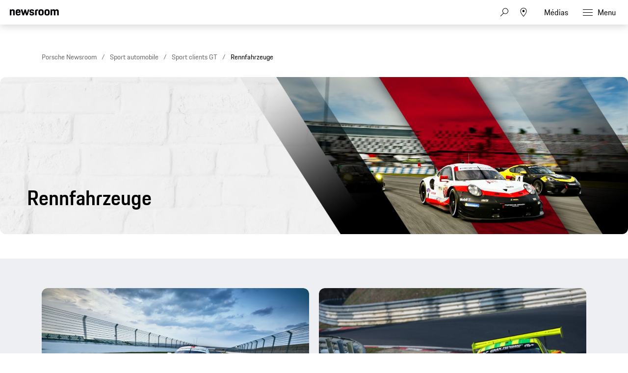

--- FILE ---
content_type: text/html;charset=UTF-8
request_url: https://newsroom.porsche.com/fr_CH/sport-automobile/sport-clients-gt/rennfahrzeuge.html
body_size: 28667
content:
<!DOCTYPE html>
<html lang="fr_CH" data-language-tag="fr-CH" class="">
<head>
        <!--Usercentrics-->
<script>
			var GlobalConsent = GlobalConsent || {};

			//Activate new modal style
			GlobalConsent.NewModalSDK = true;
			GlobalConsent.HideEssentialSDK= true;

			//Set language
			GlobalConsent.Language = 'fr';
</script>
<script type="application/javascript" src="https://cookie.porsche.com/?settingsId=2HEeDGpmF" data-custom-sdk="true"></script>
<script type="application/javascript" src="https://www.porsche.com/redesign-scripts/vendor/udg-uc-sdk.min.js" id="2HEeDGpmF" language="fr" data-itp="true"></script>
<!-- End Usercentrics-->

<!-- Global site tag (gtag.js) - Google Analytics -->
<script async src="https://www.googletagmanager.com/gtag/js?id=G-DMP86QNB61"></script>
<script>
  window.dataLayer = window.dataLayer || [];
  function gtag(){dataLayer.push(arguments);}
  gtag('js', new Date());


  gtag('config', 'UA-192735323-1');
  gtag('config', 'G-DMP86QNB61');

</script>
<!--End Google Analytics-->
<meta charset="utf-8">
<meta http-equiv="X-UA-Compatible" content="IE=edge">
<title>Rennfahrzeuge - Porsche Newsroom CH</title>
<meta name="viewport" content="width=device-width,initial-scale=1,maximum-scale=1">
<meta name="description" content="Alle Informationen zu Motorsport bei Porsche finden Sie im Motorsport Guide.">
<meta name="keywords" content="porsche, porsche newsroom, motorsport, guide">
<meta http-equiv="content-language" content="fr_ch">
<meta http-equiv="robots" content="index,follow,noodp">
<link rel="canonical" href="https://newsroom.porsche.com/fr_CH/sport-automobile/sport-clients-gt/rennfahrzeuge.html">
<link rel="alternate" hreflang="en" href="http://newsroom.porsche.comnull" />
<link rel="alternate" hreflang="de" href="http://newsroom.porsche.comnull" />
<meta property="og:title" content="Porsche Motorsport Guide" />
<meta property="og:description" content="Alle Informationen zu Motorsport bei Porsche finden Sie im Motorsport Guide." />
<meta property="og:type" content="website"/>
<meta property="og:url" content="https://newsroom.porsche.com/fr_CH/sport-automobile/sport-clients-gt/rennfahrzeuge.html"/>
<meta property="og:image" content="https://newsroom.porsche.com/image/teaser_700x395x1_5/b1f22cd2-8714-470b-8a5a-bd5ec66afb79.jpg">
<meta itemprop="image" content="https://newsroom.porsche.com/image/teaser_700x395x1_5/b1f22cd2-8714-470b-8a5a-bd5ec66afb79.jpg">
<meta property="og:site_name" content="Porsche Newsroom"/>
<meta property="social-count-url" content="https://newsroom.porsche.com/social-media/">
<link rel="apple-touch-icon" href="/dam/jcr:0e3d0d6f-5293-4a90-9fbc-0d17bbc29fc2/apple-touch-icon">
<link rel="apple-touch-icon" sizes="76x76" href="/dam/jcr:e1ec9ff0-bea1-47ba-8bf5-a2c1eca9865d/apple-touch-icon-76x76">
<link rel="apple-touch-icon" sizes="120x120" href="/dam/jcr:8d379cc4-582a-4ce1-a0d3-635c19e417ae/apple-touch-icon-120x120">
<link rel="apple-touch-icon" sizes="152x152" href="">
<link rel="shortcut icon" href="/dam/jcr:e7d45c12-7464-44aa-a1f9-591e00892214/favicon_2024.ico" type="image/x-icon">
<link rel="icon" href="/dam/jcr:e7d45c12-7464-44aa-a1f9-591e00892214/favicon_2024.ico" type="image/x-icon">
<!--[if gt IE 8]><!-->
<link rel="stylesheet" href="/.resources/porsche-templating/css/style.css?c95dfc4fdc92d430b31cc04169b9366e07174fac"> <!--<![endif]-->
<meta itemprop="logo" content="/.resources/porsche-templating/img/logo.jpg">
<script type="text/javascript" src="/.resources/porsche-templating/js/main.min.js?c95dfc4fdc92d430b31cc04169b9366e07174fac" async></script>
<!--[if IE 9]>
<link rel="stylesheet" href="/.resources/porsche-templating/css/ie9-hacks.css?c95dfc4fdc92d430b31cc04169b9366e07174fac">
<script type="text/javascript" src="/.resources/porsche-templating/js/polyfills.min.js?c95dfc4fdc92d430b31cc04169b9366e07174fac" async></script>
<![endif]-->
<script type="text/javascript">var tableFactsData = [];</script><meta name="twitter:card" content="summary_large_image" />
<meta name="twitter:site" content="@PorscheNewsroom" />
<meta name="twitter:title" content="Porsche Motorsport Guide" />
<meta name="twitter:description" content="Alle Informationen zu Motorsport bei Porsche finden Sie im Motorsport Guide." />
<meta name="twitter:image" content="https://newsroom.porsche.com/image/teaser_700x395x1_5/b1f22cd2-8714-470b-8a5a-bd5ec66afb79.jpg" />
<meta name="twitter:url" content="https://newsroom.porsche.com/fr_CH/sport-automobile/sport-clients-gt/rennfahrzeuge.html" /></head>
<body class=" flag-lg" data-controller="" data-action="" data-ctx-path="">
<div class="page ">

    <header role="banner" id="page-header" class="page-header">
<div class="header-wrapper">
    <div class="header-container">

        <div class="header-logo header-logo-newsroom">
            <a href="/fr_CH.html">

                    <!--<img loading="lazy" src="/dam/jcr:abcaf168-ec09-420d-8602-e528fb6a8d87/a-logo-newsroom-schweiz-fr.svg" alt="Porsche Newsroom – Le portail média Porsche" title="Porsche Newsroom">-->
<svg class="logo-newsroom" width="164" height="36" viewBox="0 0 164 36" fill="none" xmlns="http://www.w3.org/2000/svg">
<g clip-path="url(#clip0_2516_68393)">
<path d="M4.05109 33.7021V33H0.882519V26.1277H0V33.7021H4.05109ZM6.81561 33.7872C8.08091 33.7872 8.61255 33.1809 8.71888 32.117H7.95332C7.85762 32.8298 7.54927 33.0851 6.81561 33.0851C5.93309 33.0851 5.56095 32.734 5.55031 31.0957H8.75078V30.8936C8.75078 29.1383 8.26167 28.2553 6.80498 28.2553C5.34829 28.2553 4.69969 29.0745 4.69969 31.0106C4.69969 33 5.31639 33.7872 6.81561 33.7872ZM7.93205 30.4362H5.57158C5.65664 29.3404 6.03942 29.0319 6.77308 29.0319C7.54928 29.0319 7.86826 29.3404 7.93205 30.4362ZM13.0571 35.9149V33.0957C13.3016 33.5532 13.7376 33.7872 14.3436 33.7872C15.7897 33.7872 16.417 32.9468 16.417 31.0213C16.417 29.0957 15.8747 28.2553 14.3862 28.2553C13.7376 28.2553 13.2803 28.5319 13.0252 29.0957V28.3404H12.2064V35.9149H13.0571ZM14.3117 33.0851C13.4079 33.0851 13.0571 32.5745 13.0571 31.0213C13.0571 29.4468 13.4398 29.0319 14.3117 29.0319C15.2368 29.0319 15.577 29.5 15.577 31.0213C15.577 32.5745 15.2368 33.0851 14.3117 33.0851ZM19.4686 33.7872C20.9678 33.7872 21.5739 32.9468 21.5739 31.0213C21.5739 29.0957 20.9997 28.2553 19.4686 28.2553C17.9481 28.2553 17.3633 29.0957 17.3633 31.0213C17.3633 32.9468 17.9375 33.7872 19.4686 33.7872ZM19.4686 33.0851C18.5648 33.0851 18.214 32.5745 18.214 31.0213C18.214 29.5 18.5648 29.0319 19.4686 29.0319C20.3724 29.0319 20.7233 29.5 20.7233 31.0213C20.7233 32.5745 20.3724 33.0851 19.4686 33.0851ZM23.5729 33.7021V29.8723C23.5729 29.3511 23.8387 29.0851 24.3597 29.0851H25.1678V28.3404H24.3278C23.2645 28.3404 22.7223 28.9149 22.7223 29.9362V33.7021H23.5729ZM28.6766 33.7021V33H28.0067C27.3369 33 27.103 32.7447 27.103 32.0213V29.0851H28.6766V28.3404H27.103V27.0638H26.2842V28.3404H25.5718V29.0851H26.2523V32.0532C26.2523 33.1489 26.784 33.7021 27.8579 33.7021H28.6766ZM30.867 33.7872C31.5794 33.7872 32.0153 33.4574 32.2173 33.0426V33.7021H33.036V30.0426C33.036 28.9894 32.5895 28.2553 31.3029 28.2553C29.91 28.2553 29.4528 28.883 29.4209 30.0319H30.1971C30.2077 29.2553 30.4735 29 31.2285 29C32.0047 29 32.1854 29.383 32.1854 30.1489V30.4894L31.388 30.617C30.0695 30.8404 29.2933 31.2447 29.2933 32.3723C29.2933 33.2553 29.8568 33.7872 30.867 33.7872ZM31.0477 33.0957C30.4417 33.0957 30.1439 32.8191 30.1439 32.2766C30.1439 31.7447 30.4204 31.4043 31.4518 31.266L32.1854 31.1596V31.9362C32.1854 32.6596 31.7601 33.0957 31.0477 33.0957ZM35.2902 27.1277V26.1277H34.4396V27.1277H35.2902ZM35.2902 33.7021V28.3404H34.4396V33.7021H35.2902ZM37.5869 33.7021V26.1277H36.7363V33.7021H37.5869ZM43.1691 33.7872C44.4344 33.7872 44.966 33.1809 45.0724 32.117H44.3068C44.2111 32.8298 43.9027 33.0851 43.1691 33.0851C42.2866 33.0851 41.9144 32.734 41.9038 31.0957H45.1043V30.8936C45.1043 29.1383 44.6151 28.2553 43.1585 28.2553C41.7018 28.2553 41.0532 29.0745 41.0532 31.0106C41.0532 33 41.6699 33.7872 43.1691 33.7872ZM44.2855 30.4362H41.9251C42.0101 29.3404 42.3929 29.0319 43.1266 29.0319C43.9027 29.0319 44.2217 29.3404 44.2855 30.4362ZM47.1351 33.7021V30.3298C47.1351 29.3191 47.5179 29.0319 48.2516 29.0319C49.0065 29.0319 49.3042 29.383 49.3042 30.3298V33.7021H50.1548V30.1064C50.1548 28.9574 49.6126 28.2553 48.4642 28.2553C47.7837 28.2553 47.3159 28.5106 47.1032 29.0319V28.3404H46.2845V33.7021H47.1351ZM54.6844 33.7021V26.1277H53.8338V33.7021H54.6844ZM56.9811 27.1277V26.1277H56.1304V27.1277H56.9811ZM56.9811 33.7021V28.3404H56.1304V33.7021H56.9811ZM60.3729 36C61.7446 36 62.3825 35.383 62.3825 34.117V28.3404H61.5638V29C61.3086 28.4787 60.8833 28.2553 60.2453 28.2553C58.8312 28.2553 58.1719 29.0957 58.1719 31.0213C58.1719 32.9468 58.7142 33.7872 60.139 33.7872C60.7982 33.7872 61.2661 33.5213 61.5319 33V34.117C61.5319 35.0213 61.1491 35.2979 60.341 35.2979C59.4904 35.2979 59.2352 35 59.1927 34.234H58.3846C58.4697 35.3191 58.8843 36 60.3729 36ZM60.2772 33.0851C59.3734 33.0851 59.0226 32.5745 59.0226 31.0213C59.0226 29.5 59.3734 29.0319 60.2772 29.0319C61.181 29.0319 61.5319 29.5 61.5319 31.0213C61.5319 32.6383 61.1279 33.0851 60.2772 33.0851ZM64.6792 33.7021V30.3298C64.6792 29.3191 65.062 29.0319 65.7956 29.0319C66.5506 29.0319 66.8483 29.383 66.8483 30.3298V33.7021H67.6989V30.1064C67.6989 28.9574 67.1566 28.2553 66.0083 28.2553C65.3278 28.2553 64.86 28.5106 64.6473 29.0319V28.3404H63.8286V33.7021H64.6792ZM70.9632 33.7872C72.2285 33.7872 72.7601 33.1809 72.8664 32.117H72.1009C72.0052 32.8298 71.6968 33.0851 70.9632 33.0851C70.0807 33.0851 69.7085 32.734 69.6979 31.0957H72.8983V30.8936C72.8983 29.1383 72.4092 28.2553 70.9525 28.2553C69.4958 28.2553 68.8473 29.0745 68.8473 31.0106C68.8473 33 69.464 33.7872 70.9632 33.7872ZM72.0796 30.4362H69.7191C69.8042 29.3404 70.187 29.0319 70.9206 29.0319C71.6968 29.0319 72.0158 29.3404 72.0796 30.4362ZM78.0659 33.7872C78.757 33.7872 79.2248 33.5 79.4907 32.9362V33.7021H80.3094V26.1277H79.4588V28.9362C79.2142 28.4787 78.7783 28.2553 78.1722 28.2553C76.758 28.2553 76.0988 29.0957 76.0988 31.0213C76.0988 32.9468 76.6411 33.7872 78.0659 33.7872ZM78.2147 33.0851C77.2897 33.0851 76.9494 32.5745 76.9494 31.0213C76.9494 29.5 77.2897 29.0319 78.2147 29.0319C79.0866 29.0319 79.4588 29.4468 79.4588 31.0213C79.4588 32.5745 79.1185 33.0851 78.2147 33.0851ZM83.6162 33.7872C84.8815 33.7872 85.4131 33.1809 85.5195 32.117H84.7539C84.6582 32.8298 84.3498 33.0851 83.6162 33.0851C82.7337 33.0851 82.3615 32.734 82.3509 31.0957H85.5513V30.8936C85.5513 29.1383 85.0622 28.2553 83.6056 28.2553C82.1489 28.2553 81.5003 29.0745 81.5003 31.0106C81.5003 33 82.117 33.7872 83.6162 33.7872ZM84.7326 30.4362H82.3721C82.4572 29.3404 82.84 29.0319 83.5737 29.0319C84.3498 29.0319 84.6688 29.3404 84.7326 30.4362ZM90.0277 33.7021V30.6915H91.5057C92.888 30.6915 93.6854 30.1809 93.6854 28.4468C93.6854 26.7447 93.0475 26.1277 91.527 26.1277H89.1452V33.7021H90.0277ZM91.5057 29.9574H90.0277V26.9362H91.527C92.452 26.9362 92.8029 27.2553 92.8029 28.4468C92.8029 29.6702 92.452 29.9574 91.5057 29.9574ZM96.6201 33.7872C98.1193 33.7872 98.7254 32.9468 98.7254 31.0213C98.7254 29.0957 98.1512 28.2553 96.6201 28.2553C95.0996 28.2553 94.5148 29.0957 94.5148 31.0213C94.5148 32.9468 95.089 33.7872 96.6201 33.7872ZM96.6201 33.0851C95.7163 33.0851 95.3654 32.5745 95.3654 31.0213C95.3654 29.5 95.7163 29.0319 96.6201 29.0319C97.5239 29.0319 97.8747 29.5 97.8747 31.0213C97.8747 32.5745 97.5239 33.0851 96.6201 33.0851ZM100.724 33.7021V29.8723C100.724 29.3511 100.99 29.0851 101.511 29.0851H102.319V28.3404H101.479C100.416 28.3404 99.8737 28.9149 99.8737 29.9362V33.7021H100.724ZM104.744 33.7872C106.094 33.7872 106.615 33.2021 106.615 32.3191C106.615 31.4681 106.232 31 105.222 30.7553L104.658 30.617C103.978 30.4468 103.787 30.2234 103.787 29.766C103.787 29.2553 104.01 29 104.765 29C105.435 29 105.732 29.1809 105.775 29.9362H106.551C106.54 28.6915 105.913 28.2553 104.765 28.2553C103.616 28.2553 102.968 28.7447 102.968 29.766C102.968 30.6915 103.457 31.1064 104.233 31.2979L104.807 31.4362C105.605 31.6277 105.786 31.766 105.786 32.3191C105.786 32.8617 105.541 33.1064 104.775 33.1064C104.084 33.1064 103.765 32.8936 103.691 32.1809H102.915C103 33.117 103.383 33.7872 104.744 33.7872ZM109.613 33.7872C110.804 33.7872 111.453 33.2021 111.548 31.6702H110.74C110.666 32.734 110.336 33.0851 109.581 33.0851C108.71 33.0851 108.369 32.6383 108.369 31.0106C108.369 29.4894 108.699 29.0319 109.581 29.0319C110.336 29.0319 110.623 29.3298 110.74 30.3298H111.548C111.442 28.9681 110.921 28.2553 109.613 28.2553C108.125 28.2553 107.519 29.0851 107.519 31.0106C107.519 33.0106 108.103 33.7872 109.613 33.7872ZM113.526 33.7021V30.3191C113.526 29.3191 113.909 29.0319 114.643 29.0319C115.398 29.0319 115.695 29.383 115.695 30.3298V33.7021H116.546V30.1064C116.546 28.9574 116.004 28.2553 114.855 28.2553C114.217 28.2553 113.749 28.4894 113.526 28.9574V26.1277H112.676V33.7021H113.526ZM119.81 33.7872C121.075 33.7872 121.607 33.1809 121.713 32.117H120.948C120.852 32.8298 120.544 33.0851 119.81 33.0851C118.928 33.0851 118.556 32.734 118.545 31.0957H121.745V30.8936C121.745 29.1383 121.256 28.2553 119.8 28.2553C118.343 28.2553 117.694 29.0745 117.694 31.0106C117.694 33 118.311 33.7872 119.81 33.7872ZM120.927 30.4362H118.566C118.651 29.3404 119.034 29.0319 119.768 29.0319C120.544 29.0319 120.863 29.3404 120.927 30.4362ZM127.062 33.7872C128.327 33.7872 128.859 33.1809 128.965 32.117H128.199C128.104 32.8298 127.795 33.0851 127.062 33.0851C126.179 33.0851 125.807 32.734 125.796 31.0957H128.997V30.8936C128.997 29.1383 128.508 28.2553 127.051 28.2553C125.594 28.2553 124.946 29.0745 124.946 31.0106C124.946 33 125.562 33.7872 127.062 33.7872ZM128.178 30.4362H125.818C125.903 29.3404 126.286 29.0319 127.019 29.0319C127.795 29.0319 128.114 29.3404 128.178 30.4362ZM131.028 33.7021V30.3298C131.028 29.3191 131.411 29.0319 132.144 29.0319C132.899 29.0319 133.197 29.383 133.197 30.3298V33.7021H134.047V30.1064C134.047 28.9574 133.505 28.2553 132.357 28.2553C131.676 28.2553 131.209 28.5106 130.996 29.0319V28.3404H130.177V33.7021H131.028ZM139.885 33.8298C141.533 33.8298 142.32 33.0319 142.32 31.7872C142.32 30.4681 141.618 29.9362 140.374 29.6064L139.779 29.4468C138.97 29.234 138.418 28.9787 138.418 28.0638C138.418 27.2128 138.939 26.8085 139.874 26.8085C140.906 26.8085 141.342 27.234 141.427 28.5106H142.267C142.182 26.9255 141.661 26 139.874 26C138.301 26 137.546 26.7979 137.546 28.0638C137.546 29.4787 138.354 29.9255 139.47 30.2234L140.066 30.383C140.916 30.6064 141.437 30.9043 141.437 31.7872C141.437 32.7234 140.916 33.1277 139.885 33.1277C138.779 33.1277 138.354 32.6383 138.269 31.4043H137.439C137.514 33.0532 138.194 33.8298 139.885 33.8298ZM145.159 33.7872C145.839 33.7872 146.307 33.5426 146.52 33.0213V33.7021H147.338V28.3404H146.488V31.7234C146.488 32.7021 146.137 33.0851 145.371 33.0851C144.606 33.0851 144.319 32.6702 144.319 31.7234V28.3404H143.468V31.9362C143.468 33.0851 144.01 33.7872 145.159 33.7872ZM149.635 27.1277V26.1277H148.785V27.1277H149.635ZM149.635 33.7021V28.3404H148.785V33.7021H149.635ZM152.612 33.7872C153.963 33.7872 154.484 33.2021 154.484 32.3191C154.484 31.4681 154.101 31 153.091 30.7553L152.527 30.617C151.847 30.4468 151.655 30.2234 151.655 29.766C151.655 29.2553 151.879 29 152.634 29C153.303 29 153.601 29.1809 153.644 29.9362H154.42C154.409 28.6915 153.782 28.2553 152.634 28.2553C151.485 28.2553 150.837 28.7447 150.837 29.766C150.837 30.6915 151.326 31.1064 152.102 31.2979L152.676 31.4362C153.474 31.6277 153.654 31.766 153.654 32.3191C153.654 32.8617 153.41 33.1064 152.644 33.1064C151.953 33.1064 151.634 32.8936 151.56 32.1809H150.783C150.869 33.117 151.251 33.7872 152.612 33.7872ZM157.174 33.7872C158.524 33.7872 159.045 33.2021 159.045 32.3191C159.045 31.4681 158.662 31 157.652 30.7553L157.089 30.617C156.408 30.4468 156.217 30.2234 156.217 29.766C156.217 29.2553 156.44 29 157.195 29C157.865 29 158.163 29.1809 158.205 29.9362H158.981C158.971 28.6915 158.343 28.2553 157.195 28.2553C156.047 28.2553 155.398 28.7447 155.398 29.766C155.398 30.6915 155.887 31.1064 156.663 31.2979L157.238 31.4362C158.035 31.6277 158.216 31.766 158.216 32.3191C158.216 32.8617 157.971 33.1064 157.206 33.1064C156.515 33.1064 156.196 32.8936 156.121 32.1809H155.345C155.43 33.117 155.813 33.7872 157.174 33.7872ZM162.065 33.7872C163.33 33.7872 163.862 33.1809 163.968 32.117H163.203C163.107 32.8298 162.798 33.0851 162.065 33.0851C161.182 33.0851 160.81 32.734 160.8 31.0957H164V30.8936C164 29.1383 163.511 28.2553 162.054 28.2553C160.598 28.2553 159.949 29.0745 159.949 31.0106C159.949 33 160.566 33.7872 162.065 33.7872ZM163.181 30.4362H160.821C160.906 29.3404 161.289 29.0319 162.022 29.0319C162.799 29.0319 163.117 29.3404 163.181 30.4362Z" fill="black"/>
<path fill-rule="evenodd" clip-rule="evenodd" d="M0 20.6773V0.322723H5.12491V2.70628C5.8164 0.969128 7.4424 0 10.0454 0C14.7228 0 16.4713 2.58466 16.4713 7.47148V20.6773H11.0628V8.64266C11.0628 5.53322 10.3713 4.64453 8.25637 4.64453C6.01892 4.64453 5.36891 5.53322 5.36891 8.64266V20.6773H0ZM28.1214 21C21.574 21 19.296 18.2142 19.296 10.5809C19.296 2.98878 21.655 0 27.9179 0C34.4258 0 36.1338 3.3929 36.1338 10.5407V11.5903H24.665C24.746 16.3152 25.5599 17.043 28.0809 17.043C30.1149 17.043 30.9684 16.4771 31.1719 14.4172H35.9708C35.6458 18.4565 33.4093 21 28.1214 21ZM27.9999 4.40225C26.0479 4.40225 25.0305 4.92704 24.746 8.11788H31.0504C30.8469 5.08888 30.0329 4.40225 27.9999 4.40225ZM42.4903 20.6773L36.5118 0.322723H42.0833L45.4597 13.5697L49.2826 0.322723H53.5126L57.2941 13.5697L60.711 0.322723H65.5504L59.5315 20.6773H54.5696L50.9501 9.36951L47.5737 20.6773H42.4903ZM65.8475 14.4986H70.6464C70.7679 16.6389 71.5414 17.2039 73.6149 17.2039C75.8523 17.2039 76.3403 16.5575 76.3403 15.1441C76.3403 13.7306 75.8118 13.4079 73.7374 13.0037L71.2154 12.5192C68.1245 11.9139 65.9285 10.1366 65.9285 6.26007C65.9285 2.01965 68.6944 0 73.6149 0C79.1468 0 81.1393 2.1001 81.1393 6.90551H76.4618C76.3403 4.7652 75.7298 4.24041 73.7374 4.24041C71.6629 4.24041 71.0534 4.68476 71.0534 6.17867C71.0534 7.47148 71.5819 7.99626 73.8184 8.4406L76.3403 8.92517C79.8788 9.61179 81.4652 11.55 81.4652 14.9832C81.4652 18.537 79.5943 21 73.4529 21C67.108 21 66.05 18.1731 65.8475 14.4986ZM84.5147 20.6773V7.34986C84.5147 2.3826 86.5487 0.322723 91.5916 0.322723H95.0085V4.72498H92.3236C90.5751 4.72498 89.8836 5.4116 89.8836 7.1478V20.6773H84.5147ZM104.658 21C98.0291 21 95.8331 18.4153 95.8331 10.5005C95.8331 2.42282 98.1516 0 104.658 0C111.166 0 113.485 2.6651 113.485 10.5005C113.485 18.4153 111.288 21 104.658 21ZM104.658 16.9214C107.303 16.9214 107.994 16.0327 107.994 10.5005C107.994 5.37138 107.303 4.56409 104.658 4.56409C102.056 4.56409 101.283 5.37138 101.283 10.5005C101.283 16.073 102.056 16.9214 104.658 16.9214ZM124.832 21C118.203 21 116.006 18.4153 116.006 10.5005C116.006 2.42282 118.324 0 124.832 0C131.339 0 133.658 2.6651 133.658 10.5005C133.658 18.4153 131.461 21 124.832 21ZM124.832 16.9214C127.476 16.9214 128.167 16.0327 128.167 10.5005C128.167 5.37138 127.476 4.56409 124.832 4.56409C122.229 4.56409 121.456 5.37138 121.456 10.5005C121.456 16.073 122.229 16.9214 124.832 16.9214ZM136.424 20.6773V0.322723H141.549V2.70628C142.241 0.969128 143.868 0 146.471 0C149.439 0 151.229 1.05053 152.165 3.10944C152.856 1.17119 154.768 0 157.574 0C162.251 0 164 2.58466 164 7.47148V20.6773H158.591V8.64266C158.591 5.53322 157.899 4.64453 155.784 4.64453C153.629 4.64453 152.897 5.4116 152.897 8.31898V20.6773H147.487V8.64266C147.487 5.53322 146.796 4.64453 144.681 4.64453C142.525 4.64453 141.793 5.4116 141.793 8.31898V20.6773H136.424Z" fill="black"/>
</g>
<defs>
<clipPath id="clip0_2516_68393">
<rect width="164" height="36" fill="white"/>
</clipPath>
</defs>
</svg>
<svg width="148" height="20" viewBox="0 0 148 20" fill="none" xmlns="http://www.w3.org/2000/svg" class="logo-newsroom-plain">
    <path fill-rule="evenodd" clip-rule="evenodd" d="M0 18.9207V0.2952H4.6152V2.4759C5.2371 0.8874 6.7014 0 9.045 0C13.257 0 14.8311 2.3652 14.8311 6.8364V18.9207H9.9612V7.9083C9.9612 5.0634 9.3384 4.2498 7.434 4.2498C5.4189 4.2498 4.833 5.0634 4.833 7.9083V18.9207H0ZM25.3224 19.2168C19.4274 19.2168 17.3754 16.6671 17.3754 9.6822C17.3754 2.7342 19.4994 0 25.1388 0C30.9996 0 32.5368 3.105 32.5368 9.6453V10.6056H22.2102C22.2822 14.9292 23.0157 15.5952 25.2855 15.5952C27.117 15.5952 27.8865 15.0777 28.0692 13.1922H32.3901C32.0976 16.8885 30.0834 19.2168 25.3224 19.2168ZM25.2126 4.0284C23.4549 4.0284 22.5396 4.5081 22.2831 7.4286H27.9594C27.7767 4.6566 27.0432 4.0284 25.2126 4.0284ZM38.2608 18.9207L32.8779 0.2952H37.8945L40.9347 12.4173L44.3772 0.2934H48.186L51.5916 12.4164L54.6678 0.2934H59.0256L53.6058 18.9198H49.1382L45.8784 8.5734L42.8382 18.9207H38.2608ZM59.2938 13.2669H63.6138C63.7236 15.2253 64.4202 15.7419 66.2868 15.7419C68.3028 15.7419 68.742 15.1515 68.742 13.8573C68.742 12.564 68.265 12.2688 66.3975 11.8989L64.1268 11.4561C61.3431 10.9017 59.3658 9.2754 59.3658 5.7285C59.3658 1.8477 61.857 0 66.2868 0C71.2683 0 73.0629 1.9215 73.0629 6.318H68.8509C68.742 4.3605 68.1921 3.8799 66.3975 3.8799C64.53 3.8799 63.981 4.2867 63.981 5.6529C63.981 6.8364 64.4571 7.317 66.4704 7.7229L68.742 8.1666C71.928 8.7948 73.3563 10.5696 73.3563 13.7106C73.3563 16.9623 71.6715 19.2168 66.1419 19.2168C60.4278 19.2168 59.4756 16.6293 59.2929 13.2678L59.2938 13.2669ZM76.1022 18.9207V6.7257C76.1022 2.1807 77.9337 0.2952 82.4742 0.2952H85.5522V4.3236H83.133C81.558 4.3236 80.9361 4.9518 80.9361 6.5403V18.9207H76.1022ZM94.2408 19.2168C88.2711 19.2168 86.2938 16.8516 86.2938 9.6084C86.2938 2.2167 88.3818 0 94.2408 0C100.102 0 102.189 2.439 102.189 9.6084C102.189 16.8516 100.21 19.2168 94.2408 19.2168ZM94.2408 15.4845C96.6222 15.4845 97.245 14.6709 97.245 9.6084C97.245 4.9149 96.6222 4.176 94.2408 4.176C91.8981 4.176 91.2015 4.9149 91.2015 9.6084C91.2015 14.7078 91.8981 15.4845 94.2408 15.4845ZM112.406 19.2168C106.438 19.2168 104.459 16.8516 104.459 9.6084C104.459 2.2167 106.547 0 112.406 0C118.265 0 120.353 2.439 120.353 9.6084C120.353 16.8516 118.375 19.2168 112.406 19.2168ZM112.406 15.4845C114.787 15.4845 115.41 14.6709 115.41 9.6084C115.41 4.9149 114.787 4.176 112.406 4.176C110.063 4.176 109.366 4.9149 109.366 9.6084C109.366 14.7078 110.063 15.4845 112.406 15.4845ZM122.845 18.9207V0.2952H127.46V2.4759C128.083 0.8865 129.548 0 131.891 0C134.564 0 136.175 0.9612 137.019 2.8449C137.641 1.0719 139.362 0 141.89 0C146.101 0 147.677 2.3652 147.677 6.8364V18.9207H142.805V7.9083C142.805 5.0634 142.182 4.2498 140.278 4.2498C138.337 4.2498 137.678 4.9518 137.678 7.6122V18.9207H132.807V7.9083C132.807 5.0634 132.184 4.2498 130.28 4.2498C128.339 4.2498 127.679 4.9518 127.679 7.6122V18.9207H122.845Z" fill="#010205"/>
</svg>                </a>
        </div>


        <div class="header-logo header-logo-wordmark">
            <a href="/fr_CH.html">
<svg width="234" height="17" viewBox="0 0 234 17" fill="none" xmlns="http://www.w3.org/2000/svg"><path d="M26.36 12.5728C28.9253 12.5728 30.3067 11.1915 30.3067 8.62613V4.7328C30.3067 2.16747 28.9253 0.786133 26.36 0.786133H0.119995V16.7861H3.74666V12.5728H26.36ZM26.68 4.94613V8.4128C26.68 8.8288 26.456 9.0528 26.04 9.0528H3.74666V4.30613H26.04C26.456 4.30613 26.68 4.53013 26.68 4.94613ZM38.4133 16.7861C35.848 16.7861 34.4667 15.4048 34.4667 12.8395V4.7328C34.4667 2.16747 35.848 0.786133 38.4133 0.786133H60.12C62.6853 0.786133 64.0667 2.16747 64.0667 4.7328V12.8395C64.0667 15.4048 62.6853 16.7861 60.12 16.7861H38.4133ZM59.8 13.2661C60.216 13.2661 60.44 13.0421 60.44 12.6261V4.94613C60.44 4.53013 60.216 4.30613 59.8 4.30613H38.7333C38.3173 4.30613 38.0933 4.53013 38.0933 4.94613V12.6261C38.0933 13.0421 38.3173 13.2661 38.7333 13.2661H59.8ZM94.84 11.3461C96.965 12.2399 98.4588 14.3381 98.4667 16.7861H94.84C94.84 13.9061 93.5067 12.5728 90.6267 12.5728H71.9067V16.7861H68.28V0.786133H94.52C97.0853 0.786133 98.4667 2.16747 98.4667 4.7328V7.40693C98.4667 9.86347 97.2 11.2341 94.84 11.3461ZM94.2 9.0528C94.616 9.0528 94.84 8.8288 94.84 8.4128V4.94613C94.84 4.53013 94.616 4.30613 94.2 4.30613H71.9067V9.0528H94.2ZM102.467 4.7328C102.467 2.16747 103.848 0.786133 106.413 0.786133H132.12V3.7728H106.733C106.317 3.7728 106.093 3.9968 106.093 4.4128V6.6528C106.093 7.0688 106.317 7.2928 106.733 7.2928H128.707C131.272 7.2928 132.653 8.67413 132.653 11.2395V12.8395C132.653 15.4048 131.272 16.7861 128.707 16.7861H103V13.7995H128.387C128.803 13.7995 129.027 13.5755 129.027 13.1595V10.9195C129.027 10.5035 128.803 10.2795 128.387 10.2795H106.413C103.848 10.2795 102.467 8.89813 102.467 6.3328V4.7328ZM136.76 4.7328C136.76 2.16747 138.141 0.786133 140.707 0.786133H165.773V4.30613H141.027C140.611 4.30613 140.387 4.53013 140.387 4.94613V12.6261C140.387 13.0421 140.611 13.2661 141.027 13.2661H165.773V16.7861H140.707C138.141 16.7861 136.76 15.4048 136.76 12.8395V4.7328ZM198.413 0.786133V16.7861H194.787V10.5461H173.613V16.7861H169.987V0.786133H173.613V7.02613H194.787V0.786133H198.413ZM206.307 3.7728V7.2928H233.88V10.2795H206.307V13.7995H233.88V16.7861H202.68V0.786133H233.88V3.7728H206.307Z" fill="#010205"/></svg>                </a>
        </div>


        <div class="header-navigation">
            <input type="checkbox" id="mobile-menu-toggle" class="mobile-menu-toggle menu-toggle is-visuallyhidden">
            <input type="checkbox" id="account-flyout-toggle" class="account-flyout-toggle menu-toggle is-visuallyhidden">
            <input type="checkbox" id="search-flyout-toggle" class="search-flyout-toggle menu-toggle is-visuallyhidden">
            <input type="checkbox" id="language-flyout-toggle" class="language-flyout-toggle menu-toggle is-visuallyhidden">
            <input type="checkbox" id="press-flyout-toggle" class="press-flyout-toggle menu-toggle is-visuallyhidden">
            <input type="radio" id="sub-reset" name="submenu" value="0" class="is-visuallyhidden" autocomplete="off">
            <div class="component-navigation" role="navigation">
                <nav class="menu-wrapper">
                        <ul class="flat menu top-level" role="menu">
                                <li role="menuitem">
                                        <div class="label">
                                            <a href="/fr_CH/porsche-suisse.html"
                                                    
                                               title="Porsche Suisse">
                                                <span class="inner-label">Porsche Suisse</span>
                                            </a>
                                        </div>
                                </li>
                                <li role="menuitem"  aria-haspopup="true">
                                        <div class="label">
                                            <a href="/fr_CH/produits.html"
                                               title="Produits"
                                                    
                                                    
                                            >
                                                <span class="inner-label">Produits</span>
                                            </a>
                                                <label for="sub-produits" class="arrow-sub">
<svg width="100%" height="100%" viewBox="0 0 24 24" fill="none" xmlns="http://www.w3.org/2000/svg">
    <path d="M15.1214 11.9966L9.64395 5.50001L8.87547 6.14175L13.8145 11.9997L8.87499 17.8583L9.64347 18.5L15.1187 12.0061L15.125 12.0008L15.1241 11.9997L15.1245 11.9992L15.1214 11.9966Z" fill="#010205"/>
</svg>
                                                </label>
                                        </div>
                                        <input type="radio" id="sub-produits" name="submenu"
                                               value="1"
                                               class="sub-check is-visuallyhidden" autocomplete="off">
                                        <ul class="flat menu sub-level" aria-label="submenu">
                                            <li role="menuitem" class="menu-title">
                                                <label for="sub-reset" class="arrow-back">
<svg width="100%" height="100%" viewBox="0 0 24 24" fill="none" xmlns="http://www.w3.org/2000/svg">
    <path d="M8.87857 12.0034L14.3561 18.5L15.1245 17.8582L10.1855 12.0003L15.125 6.14175L14.3565 5.5L8.88129 11.9939L8.875 11.9992L8.87593 12.0003L8.87547 12.0008L8.87857 12.0034Z" fill="#010205"/>
</svg>
                                                </label>
                                                <a href="/fr_CH/produits.html"
                                                   class="label"
                                                        
                                                   title="Produits">Produits</a>
                                            </li>
                                                <li role="menuitem">
                                                    <a href="/fr_CH/produits/informations-pour-la-presse.html"
                                                       class="label"
                                                            
                                                       title="Informations pour la presse">Informations pour la presse</a>
                                                </li>
                                                <li role="menuitem">
                                                    <a href="/fr_CH/produits/liste-de-prix.html"
                                                       class="label"
                                                            
                                                       title="Liste de Prix">Liste de Prix</a>
                                                </li>
                                                <li role="menuitem">
                                                    <a href="/fr_CH/produits/photos-et-videos.html"
                                                       class="label"
                                                            
                                                       title="Photos et vidéos">Photos et vidéos</a>
                                                </li>
                                                <li role="menuitem">
                                                    <a href="/fr_CH/produits/718.html"
                                                       class="label"
                                                            
                                                       title="718">718</a>
                                                </li>
                                                <li role="menuitem">
                                                    <a href="/fr_CH/produits/911.html"
                                                       class="label"
                                                            
                                                       title="911">911</a>
                                                </li>
                                                <li role="menuitem">
                                                    <a href="/fr_CH/produits/cayenne.html"
                                                       class="label"
                                                            
                                                       title="Cayenne">Cayenne</a>
                                                </li>
                                                <li role="menuitem">
                                                    <a href="/fr_CH/produits/macan.html"
                                                       class="label"
                                                            
                                                       title="Macan">Macan</a>
                                                </li>
                                                <li role="menuitem">
                                                    <a href="/fr_CH/produits/panamera.html"
                                                       class="label"
                                                            
                                                       title="Panamera">Panamera</a>
                                                </li>
                                                <li role="menuitem">
                                                    <a href="/fr_CH/produits/taycan.html"
                                                       class="label"
                                                            
                                                       title="Taycan">Taycan</a>
                                                </li>
                                        </ul>
                                </li>
                                <li role="menuitem"  aria-haspopup="true">
                                        <div class="label">
                                            <a href="/fr_CH/Innovation.html"
                                               title="Innovation"
                                                    
                                                    
                                            >
                                                <span class="inner-label">Innovation</span>
                                            </a>
                                                <label for="sub-innovation" class="arrow-sub">
<svg width="100%" height="100%" viewBox="0 0 24 24" fill="none" xmlns="http://www.w3.org/2000/svg">
    <path d="M15.1214 11.9966L9.64395 5.50001L8.87547 6.14175L13.8145 11.9997L8.87499 17.8583L9.64347 18.5L15.1187 12.0061L15.125 12.0008L15.1241 11.9997L15.1245 11.9992L15.1214 11.9966Z" fill="#010205"/>
</svg>
                                                </label>
                                        </div>
                                        <input type="radio" id="sub-innovation" name="submenu"
                                               value="1"
                                               class="sub-check is-visuallyhidden" autocomplete="off">
                                        <ul class="flat menu sub-level" aria-label="submenu">
                                            <li role="menuitem" class="menu-title">
                                                <label for="sub-reset" class="arrow-back">
<svg width="100%" height="100%" viewBox="0 0 24 24" fill="none" xmlns="http://www.w3.org/2000/svg">
    <path d="M8.87857 12.0034L14.3561 18.5L15.1245 17.8582L10.1855 12.0003L15.125 6.14175L14.3565 5.5L8.88129 11.9939L8.875 11.9992L8.87593 12.0003L8.87547 12.0008L8.87857 12.0034Z" fill="#010205"/>
</svg>
                                                </label>
                                                <a href="/fr_CH/Innovation.html"
                                                   class="label"
                                                        
                                                   title="Innovation">Innovation</a>
                                            </li>
                                                <li role="menuitem">
                                                    <a href="/fr_CH/Innovation/information-pour-la-presse.html"
                                                       class="label"
                                                            
                                                       title="Informations pour la presse">Informations pour la presse</a>
                                                </li>
                                                <li role="menuitem">
                                                    <a href="/fr_CH/Innovation/porsche-efuels.html"
                                                       class="label"
                                                            
                                                       title="eFuels">eFuels</a>
                                                </li>
                                        </ul>
                                </li>
                                <li role="menuitem"  aria-haspopup="true">
                                        <div class="label">
                                            <a href="/fr_CH/sport-automobile.html"
                                               title="Sport automobile"
                                                     class="is-active" 
                                                    
                                            >
                                                <span class="inner-label">Sport automobile</span>
                                            </a>
                                                <label for="sub-sport automobile" class="arrow-sub">
<svg width="100%" height="100%" viewBox="0 0 24 24" fill="none" xmlns="http://www.w3.org/2000/svg">
    <path d="M15.1214 11.9966L9.64395 5.50001L8.87547 6.14175L13.8145 11.9997L8.87499 17.8583L9.64347 18.5L15.1187 12.0061L15.125 12.0008L15.1241 11.9997L15.1245 11.9992L15.1214 11.9966Z" fill="#010205"/>
</svg>
                                                </label>
                                        </div>
                                        <input type="radio" id="sub-sport automobile" name="submenu"
                                               value="1"
                                               class="sub-check is-visuallyhidden" autocomplete="off">
                                        <ul class="flat menu sub-level" aria-label="submenu">
                                            <li role="menuitem" class="menu-title">
                                                <label for="sub-reset" class="arrow-back">
<svg width="100%" height="100%" viewBox="0 0 24 24" fill="none" xmlns="http://www.w3.org/2000/svg">
    <path d="M8.87857 12.0034L14.3561 18.5L15.1245 17.8582L10.1855 12.0003L15.125 6.14175L14.3565 5.5L8.88129 11.9939L8.875 11.9992L8.87593 12.0003L8.87547 12.0008L8.87857 12.0034Z" fill="#010205"/>
</svg>
                                                </label>
                                                <a href="/fr_CH/sport-automobile.html"
                                                   class="label"
                                                        
                                                   title="Sport automobile">Sport automobile</a>
                                            </li>
                                                <li role="menuitem">
                                                    <a href="/fr_CH/sport-automobile/informations-pour-la-presse.html"
                                                       class="label"
                                                            
                                                       title="Informations pour la presse">Informations pour la presse</a>
                                                </li>
                                                <li role="menuitem">
                                                    <a href="/fr_CH/sport-automobile/photos-et-videos-pour-la-presse.html"
                                                       class="label"
                                                            
                                                       title="Photos et vidéos ">Photos et vidéos </a>
                                                </li>
                                                <li role="menuitem">
                                                    <a href="/fr_CH/sport-automobile/porsche-sports-cup-suisse.html"
                                                       class="label"
                                                            
                                                       title="Porsche Sports Cup Suisse">Porsche Sports Cup Suisse</a>
                                                </li>
                                                <li role="menuitem">
                                                    <a href="/fr_CH/sport-automobile/sport-clients-gt.html"
                                                       class="label"
                                                            
                                                       title="Sport clients GT">Sport clients GT</a>
                                                </li>
                                                <li role="menuitem">
                                                    <a href="/en/motorsports/formula-e.html"
                                                       class="label"
                                                             data-alternative="1" 
                                                       title="Formula E">Formula E</a>
                                                </li>
                                                <li role="menuitem">
                                                    <a href="/fr_CH/sport-automobile/hypercar-gtp.html"
                                                       class="label"
                                                            
                                                       title="Hypercar & GTP">Hypercar & GTP</a>
                                                </li>
                                                <li role="menuitem">
                                                    <a href="/fr_CH/sport-automobile/esports.html"
                                                       class="label"
                                                            
                                                       title="Esports">Esports</a>
                                                </li>
                                                <li role="menuitem">
                                                    <a href="/en/motorsports/motorsport-of-the-future.html"
                                                       class="label"
                                                            
                                                       title="Motorsport of the Future">Motorsport of the Future</a>
                                                </li>
                                        </ul>
                                </li>
                                <li role="menuitem"  aria-haspopup="true">
                                        <div class="label">
                                            <a href="/fr_CH/entreprise.html"
                                               title="Entreprise"
                                                    
                                                    
                                            >
                                                <span class="inner-label">Entreprise</span>
                                            </a>
                                                <label for="sub-entreprise" class="arrow-sub">
<svg width="100%" height="100%" viewBox="0 0 24 24" fill="none" xmlns="http://www.w3.org/2000/svg">
    <path d="M15.1214 11.9966L9.64395 5.50001L8.87547 6.14175L13.8145 11.9997L8.87499 17.8583L9.64347 18.5L15.1187 12.0061L15.125 12.0008L15.1241 11.9997L15.1245 11.9992L15.1214 11.9966Z" fill="#010205"/>
</svg>
                                                </label>
                                        </div>
                                        <input type="radio" id="sub-entreprise" name="submenu"
                                               value="1"
                                               class="sub-check is-visuallyhidden" autocomplete="off">
                                        <ul class="flat menu sub-level" aria-label="submenu">
                                            <li role="menuitem" class="menu-title">
                                                <label for="sub-reset" class="arrow-back">
<svg width="100%" height="100%" viewBox="0 0 24 24" fill="none" xmlns="http://www.w3.org/2000/svg">
    <path d="M8.87857 12.0034L14.3561 18.5L15.1245 17.8582L10.1855 12.0003L15.125 6.14175L14.3565 5.5L8.88129 11.9939L8.875 11.9992L8.87593 12.0003L8.87547 12.0008L8.87857 12.0034Z" fill="#010205"/>
</svg>
                                                </label>
                                                <a href="/fr_CH/entreprise.html"
                                                   class="label"
                                                        
                                                   title="Entreprise">Entreprise</a>
                                            </li>
                                                <li role="menuitem">
                                                    <a href="/fr_CH/entreprise/informations-pour-la-presse.html"
                                                       class="label"
                                                            
                                                       title="Informations pour la presse">Informations pour la presse</a>
                                                </li>
                                                <li role="menuitem">
                                                    <a href="/fr_CH/entreprise/photos-et-videos-pour-la-presse.html"
                                                       class="label"
                                                            
                                                       title="Photos et vidéos ">Photos et vidéos </a>
                                                </li>
                                                <li role="menuitem">
                                                    <a href="/fr_CH/entreprise/porsche-schweiz-ag.html"
                                                       class="label"
                                                            
                                                       title="Porsche Schweiz AG">Porsche Schweiz AG</a>
                                                </li>
                                                <li role="menuitem">
                                                    <a href="/fr_CH/entreprise/centres-porsche-en-suisse.html"
                                                       class="label"
                                                            
                                                       title="Les sites de Porsche en Suisse">Les sites de Porsche en Suisse</a>
                                                </li>
                                                <li role="menuitem">
                                                    <a href="/fr_CH/entreprise/conseil-d-administration-de-dr-ing-h-c-f-porsche-ag.html"
                                                       class="label"
                                                            
                                                       title="Directoire de Dr. Ing. h.c. F. Porsche AG">Directoire de Dr. Ing. h.c. F. Porsche AG</a>
                                                </li>
                                                <li role="menuitem">
                                                    <a href="/fr_CH/entreprise/les-sites-de-dr-ing-hc-f-porsche-ag.html"
                                                       class="label"
                                                            
                                                       title="Les sites de Dr. Ing. h.c. F. Porsche AG">Les sites de Dr. Ing. h.c. F. Porsche AG</a>
                                                </li>
                                                <li role="menuitem">
                                                    <a href="/fr_CH/entreprise/production-ventes-finances.html"
                                                       class="label"
                                                            
                                                       title="Production, ventes et finances">Production, ventes et finances</a>
                                                </li>
                                                <li role="menuitem">
                                                    <a href="/fr_CH/entreprise/employes-et-seocial.html"
                                                       class="label"
                                                            
                                                       title="Employés et social">Employés et social</a>
                                                </li>
                                                <li role="menuitem">
                                                    <a href="https://newsroom.porsche.com/en/annual-sustainability-report/"
                                                       class="label"
                                                             data-alternative="1" 
                                                       title="Rapport annuel et de développement durable">Rapport annuel et de développement durable</a>
                                                </li>
                                                <li role="menuitem">
                                                    <a href="/en/company/porsche-and-start-ups.html"
                                                       class="label"
                                                             data-alternative="1" 
                                                       title="Porsche & Startups">Porsche & Startups</a>
                                                </li>
                                        </ul>
                                </li>
                                <li role="menuitem"  aria-haspopup="true">
                                        <div class="label">
                                            <a href="/fr_CH/sport-et-societe.html"
                                               title="Sport et société"
                                                    
                                                    
                                            >
                                                <span class="inner-label">Sport et société</span>
                                            </a>
                                                <label for="sub-sport et société" class="arrow-sub">
<svg width="100%" height="100%" viewBox="0 0 24 24" fill="none" xmlns="http://www.w3.org/2000/svg">
    <path d="M15.1214 11.9966L9.64395 5.50001L8.87547 6.14175L13.8145 11.9997L8.87499 17.8583L9.64347 18.5L15.1187 12.0061L15.125 12.0008L15.1241 11.9997L15.1245 11.9992L15.1214 11.9966Z" fill="#010205"/>
</svg>
                                                </label>
                                        </div>
                                        <input type="radio" id="sub-sport et société" name="submenu"
                                               value="1"
                                               class="sub-check is-visuallyhidden" autocomplete="off">
                                        <ul class="flat menu sub-level" aria-label="submenu">
                                            <li role="menuitem" class="menu-title">
                                                <label for="sub-reset" class="arrow-back">
<svg width="100%" height="100%" viewBox="0 0 24 24" fill="none" xmlns="http://www.w3.org/2000/svg">
    <path d="M8.87857 12.0034L14.3561 18.5L15.1245 17.8582L10.1855 12.0003L15.125 6.14175L14.3565 5.5L8.88129 11.9939L8.875 11.9992L8.87593 12.0003L8.87547 12.0008L8.87857 12.0034Z" fill="#010205"/>
</svg>
                                                </label>
                                                <a href="/fr_CH/sport-et-societe.html"
                                                   class="label"
                                                        
                                                   title="Sport et société">Sport et société</a>
                                            </li>
                                                <li role="menuitem">
                                                    <a href="/fr_CH/sport-et-societe/informations-pour-la-presse.html"
                                                       class="label"
                                                            
                                                       title="Informations pour la presse">Informations pour la presse</a>
                                                </li>
                                                <li role="menuitem">
                                                    <a href="/fr_CH/sport-et-societe/golf.html"
                                                       class="label"
                                                            
                                                       title="Golf">Golf</a>
                                                </li>
                                                <li role="menuitem">
                                                    <a href="/fr_CH/sport-et-societe/tennis.html"
                                                       class="label"
                                                            
                                                       title="Tennis">Tennis</a>
                                                </li>
                                                <li role="menuitem">
                                                    <a href="/fr_CH/sport-et-societe/culture.html"
                                                       class="label"
                                                            
                                                       title="Culture">Culture</a>
                                                </li>
                                                <li role="menuitem">
                                                    <a href="https://newsroom.porsche.com/en/sports-society/youth-development.html"
                                                       class="label"
                                                            
                                                       title="Promotion et soutien de la jeunesse">Promotion et soutien de la jeunesse</a>
                                                </li>
                                                <li role="menuitem">
                                                    <a href="/fr_CH/sport-et-societe/ambassadeurs-de-la-marque.html"
                                                       class="label"
                                                            
                                                       title="Ambassadeurs de la marque">Ambassadeurs de la marque</a>
                                                </li>
                                        </ul>
                                </li>
                                <li role="menuitem"  aria-haspopup="true">
                                        <div class="label">
                                            <a href="/fr_CH/durabilite.html"
                                               title="Durabilité"
                                                    
                                                    
                                            >
                                                <span class="inner-label">Durabilité</span>
                                            </a>
                                                <label for="sub-durabilité" class="arrow-sub">
<svg width="100%" height="100%" viewBox="0 0 24 24" fill="none" xmlns="http://www.w3.org/2000/svg">
    <path d="M15.1214 11.9966L9.64395 5.50001L8.87547 6.14175L13.8145 11.9997L8.87499 17.8583L9.64347 18.5L15.1187 12.0061L15.125 12.0008L15.1241 11.9997L15.1245 11.9992L15.1214 11.9966Z" fill="#010205"/>
</svg>
                                                </label>
                                        </div>
                                        <input type="radio" id="sub-durabilité" name="submenu"
                                               value="1"
                                               class="sub-check is-visuallyhidden" autocomplete="off">
                                        <ul class="flat menu sub-level" aria-label="submenu">
                                            <li role="menuitem" class="menu-title">
                                                <label for="sub-reset" class="arrow-back">
<svg width="100%" height="100%" viewBox="0 0 24 24" fill="none" xmlns="http://www.w3.org/2000/svg">
    <path d="M8.87857 12.0034L14.3561 18.5L15.1245 17.8582L10.1855 12.0003L15.125 6.14175L14.3565 5.5L8.88129 11.9939L8.875 11.9992L8.87593 12.0003L8.87547 12.0008L8.87857 12.0034Z" fill="#010205"/>
</svg>
                                                </label>
                                                <a href="/fr_CH/durabilite.html"
                                                   class="label"
                                                        
                                                   title="Durabilité">Durabilité</a>
                                            </li>
                                                <li role="menuitem">
                                                    <a href="/fr_CH/durabilite/informations-pour-la-presse.html"
                                                       class="label"
                                                            
                                                       title="Informations pour la presse">Informations pour la presse</a>
                                                </li>
                                                <li role="menuitem">
                                                    <a href="https://newsroom.porsche.com/en/annual-sustainability-report/"
                                                       class="label"
                                                             data-alternative="1" 
                                                       title="Rapport annuel et de développement durable">Rapport annuel et de développement durable</a>
                                                </li>
                                                <li role="menuitem">
                                                    <a href="/dam/jcr:c6e22492-4401-4b5e-89d6-bdb61004815b/Porsche_Environmental%20Statement_2016_2017.pdf"
                                                       class="label"
                                                            
                                                       title="Déclaration environnementale">Déclaration environnementale</a>
                                                </li>
                                                <li role="menuitem">
                                                    <a href="/dam/jcr:01dca2f3-6c2c-4bcd-b048-485ed02c6fac/UKMSA%20Statement%20GJ%202024_EN_final.pdf"
                                                       class="label"
                                                            
                                                       title="Slavery and Human Trafficking Statement">Slavery and Human Trafficking Statement</a>
                                                </li>
                                        </ul>
                                </li>
                                <li role="menuitem"  aria-haspopup="true">
                                        <div class="label">
                                            <a href="/fr_CH/scene-et-histoire.html"
                                               title="Scène et Histoire"
                                                    
                                                    
                                            >
                                                <span class="inner-label">Scène et Histoire</span>
                                            </a>
                                                <label for="sub-scène et histoire" class="arrow-sub">
<svg width="100%" height="100%" viewBox="0 0 24 24" fill="none" xmlns="http://www.w3.org/2000/svg">
    <path d="M15.1214 11.9966L9.64395 5.50001L8.87547 6.14175L13.8145 11.9997L8.87499 17.8583L9.64347 18.5L15.1187 12.0061L15.125 12.0008L15.1241 11.9997L15.1245 11.9992L15.1214 11.9966Z" fill="#010205"/>
</svg>
                                                </label>
                                        </div>
                                        <input type="radio" id="sub-scène et histoire" name="submenu"
                                               value="1"
                                               class="sub-check is-visuallyhidden" autocomplete="off">
                                        <ul class="flat menu sub-level" aria-label="submenu">
                                            <li role="menuitem" class="menu-title">
                                                <label for="sub-reset" class="arrow-back">
<svg width="100%" height="100%" viewBox="0 0 24 24" fill="none" xmlns="http://www.w3.org/2000/svg">
    <path d="M8.87857 12.0034L14.3561 18.5L15.1245 17.8582L10.1855 12.0003L15.125 6.14175L14.3565 5.5L8.88129 11.9939L8.875 11.9992L8.87593 12.0003L8.87547 12.0008L8.87857 12.0034Z" fill="#010205"/>
</svg>
                                                </label>
                                                <a href="/fr_CH/scene-et-histoire.html"
                                                   class="label"
                                                        
                                                   title="Scène et Histoire">Scène et Histoire</a>
                                            </li>
                                                <li role="menuitem">
                                                    <a href="/fr_CH/histoire/informations-pour-la-presse.html"
                                                       class="label"
                                                            
                                                       title="Informations pour la presse">Informations pour la presse</a>
                                                </li>
                                                <li role="menuitem">
                                                    <a href="https://christophorus.porsche.com/fr.html"
                                                       class="label"
                                                            
                                                       title="Christophorus">Christophorus</a>
                                                </li>
                                                <li role="menuitem">
                                                    <a href="/en/company/video-magazine-911.html"
                                                       class="label"
                                                             data-alternative="1" 
                                                       title="9:11 Magazine">9:11 Magazine</a>
                                                </li>
                                                <li role="menuitem">
                                                    <a href="/fr_CH/scene-et-histoire/swiss-roads.html"
                                                       class="label"
                                                            
                                                       title="Swiss Roads">Swiss Roads</a>
                                                </li>
                                                <li role="menuitem">
                                                    <a href="/fr_CH/histoire.html"
                                                       class="label"
                                                            
                                                       title="Histoire">Histoire</a>
                                                </li>
                                        </ul>
                                </li>
                        </ul>
                    <ul class="flat menu top-level" role="menu">
                            <li role="menuitem">
                                <div class="label">
                                    <a href="https://newstv.porsche.de/en/" title="NewsTV">
                                        <span class="inner-label">NewsTV</span>
                                    </a>
                                </div>
                            </li>
                    </ul>
                </nav>

                <ul class="flat options">
                    <li class="is-hidden">
                        <a href="/fr_CH/media-cart.html" class="cart-items">
                            <span class="cart-amount">0</span>
<svg width="100%" height="100%" viewBox="0 0 24 24" fill="none" xmlns="http://www.w3.org/2000/svg"><path d="M20 13.1426V17.1426C20 18.2471 19.1046 19.1426 18 19.1426H6C4.89543 19.1426 4 18.2471 4 17.1426V13.1426H5V17.1426C5 17.6554 5.38604 18.0781 5.88338 18.1359L6 18.1426H18C18.5128 18.1426 18.9355 17.7565 18.9933 17.2592L19 17.1426V13.1426H20Z" fill="#010205"/></svg>                        </a>
                    </li>
                    <li class="toggle-search">
                        <input type="checkbox" id="search" class="is-visuallyhidden">
                        <label for="search-flyout-toggle" class="toggle">
<svg width="100%" height="100%" viewBox="0 0 24 24" fill="none" xmlns="http://www.w3.org/2000/svg">
    <path d="M14.0022 3.5C17.3137 3.5 19.9996 6.187 19.9996 9.5C19.9996 12.813 17.3137 15.5 14.0022 15.5C12.6677 15.5 11.4348 15.0636 10.4384 14.3258L4.42976 20.3337L3.72266 19.6266L9.68492 13.6642C8.64471 12.585 8.00482 11.1171 8.00482 9.5C8.00482 6.187 10.6906 3.5 14.0022 3.5ZM14.0022 4.5C11.2464 4.5 9.00438 6.743 9.00438 9.5C9.00438 12.257 11.2464 14.5 14.0022 14.5C16.758 14.5 19 12.257 19 9.5C19 6.743 16.758 4.5 14.0022 4.5Z" fill="#010205"/>
</svg>
                        </label>
                        <section class="flyout flyout-search">
                            <form action="/fr_CH/media-search.html"
                                  method="GET">
                                <fieldset>
                                    <input type="text" name="keyword"
                                           placeholder="Suchen Sie nach Inhalten"
                                           class="has-submit">
                                    <button class="submit" type="submit">
                                        <span aria-hidden="true"><svg width="100%" height="100%" viewBox="0 0 24 24" fill="none" xmlns="http://www.w3.org/2000/svg">
    <path d="M14.0022 3.5C17.3137 3.5 19.9996 6.187 19.9996 9.5C19.9996 12.813 17.3137 15.5 14.0022 15.5C12.6677 15.5 11.4348 15.0636 10.4384 14.3258L4.42976 20.3337L3.72266 19.6266L9.68492 13.6642C8.64471 12.585 8.00482 11.1171 8.00482 9.5C8.00482 6.187 10.6906 3.5 14.0022 3.5ZM14.0022 4.5C11.2464 4.5 9.00438 6.743 9.00438 9.5C9.00438 12.257 11.2464 14.5 14.0022 14.5C16.758 14.5 19 12.257 19 9.5C19 6.743 16.758 4.5 14.0022 4.5Z" fill="#010205"/>
</svg>
</span>
                                        <span class="is-visuallyhidden">Senden</span>
                                    </button>
                                </fieldset>
                            </form>
                        </section>
                    </li>
                    <li class="toggle-language">
                        <input type="checkbox" id="language" class="is-visuallyhidden">
                        <label for="language-flyout-toggle" class="toggle">
<svg width="100%" height="100%" viewBox="0 0 24 24" fill="none" xmlns="http://www.w3.org/2000/svg">
    <g clip-path="url(#clip0_2603_68568)">
        <path d="M12 3C15.6562 3 18.5 5.8637 18.5 9.5456C18.5 14.0453 12 21 12 21C12 21 5.5 14.0453 5.5 9.5456C5.5 5.8637 8.34375 3 12 3ZM12 4C10.4666 4 9.08043 4.61269 8.1 5.6C7.11292 6.594 6.5 7.99171 6.5 9.5456C6.5 12.8683 10.3375 17.6041 11.9998 19.5C13.6619 17.6048 17.5 12.8686 17.5 9.5456C17.5 7.99171 16.8871 6.594 15.9 5.6C14.9196 4.61269 13.5334 4 12 4Z" fill="#010205"/>
        <path d="M14.25 9.5C14.25 10.7426 13.2426 11.75 12 11.75C10.7574 11.75 9.75 10.7426 9.75 9.5C9.75 8.25736 10.7574 7.25 12 7.25C13.2426 7.25 14.25 8.25736 14.25 9.5Z" fill="#010205"/>
    </g>
    <defs>
        <clipPath id="clip0_2603_68568">
            <rect width="100%" height="100%" fill="white"/>
        </clipPath>
    </defs>
</svg>
                        </label>
                        <section class="flyout flyout-language">
                            <ul class="flat menu sub-level language" aria-label="language" data-language-url="/.rest/pnr/languages/v1/c5f6e8a3-89cf-47d1-809a-33ba448e5f8f">
                            </ul>
                        </section>
                    </li>

                        <li class="toggle-press">
                            <input type="checkbox" id="press" class="is-visuallyhidden">
                            <label for="press-flyout-toggle" class="toggle">
                                Médias
                            </label>

                            <section class="flyout flyout-press">
                                <ul class="flat menu sub-level press" aria-label="press">
                                    <li role="menuitem">
                                        <a href="/fr_CH/downloads.html" class="label" title="press">Médias</a>
                                    </li>

                                        <li role="menuitem">
                                            <a href="/fr_CH/downloads/contacts-presse.html"
                                               class="label"
                                               title="Contacts médias">Contacts médias</a>
                                        </li>
                                        <li role="menuitem">
                                            <a href="/fr_CH/downloads/informations-pour-la-presse.html"
                                               class="label"
                                               title="Informations pour la presse">Informations pour la presse</a>
                                        </li>
                                        <li role="menuitem">
                                            <a href="/fr_CH/downloads/dossier-de-presse.html"
                                               class="label"
                                               title="Dossier de presse">Dossier de presse</a>
                                        </li>
                                        <li role="menuitem">
                                            <a href="/fr_CH/downloads/photos-et-videos.html"
                                               class="label"
                                               title="Photos et vidéos ">Photos et vidéos </a>
                                        </li>

                                </ul>
                            </section>
                        </li>

                </ul>
                <label class="burger-button toggle" for="mobile-menu-toggle">
                    <div class="burger-wrapper">
                        <span class="burger-inner"></span>
                    </div>
                    <span class="burger-label">Menu</span>

                </label>

            </div>
        </div>

    </div>
</div>
    </header>

    <!-- themes_40 -->
        <nav class="breadcrumb-nav hide-small col-m-12 col-l-12">
            <ul class="flat" itemscope itemtype="https://schema.org/BreadcrumbList">
                <li itemprop="itemListElement" itemscope itemtype="https://schema.org/ListItem">
                    <a href="https://newsroom.porsche.com/fr_CH.html" itemprop="item" title="Porsche Newsroom">
                        <span itemprop="name">Porsche Newsroom</span>
                    </a>
                    <meta itemprop="position" content="1" />
                </li>
                <li itemprop="itemListElement" itemscope itemtype="https://schema.org/ListItem">
                    <a href="https://newsroom.porsche.com/fr_CH/sport-automobile.html" itemprop="item" title="Sport automobile">
                        <span itemprop="name">Sport automobile</span>
                    </a>
                    <meta itemprop="position" content="2" />
                </li>
                <li itemprop="itemListElement" itemscope itemtype="https://schema.org/ListItem">
                    <a href="https://newsroom.porsche.com/fr_CH/sport-automobile/sport-clients-gt.html" itemprop="item" title="Sport clients GT">
                        <span itemprop="name">Sport clients GT</span>
                    </a>
                    <meta itemprop="position" content="3" />
                </li>
                <li itemprop="itemListElement" itemscope itemtype="https://schema.org/ListItem">
                    <a href="https://newsroom.porsche.com/fr_CH/sport-automobile/sport-clients-gt/rennfahrzeuge.html" itemprop="item" title="Rennfahrzeuge">
                        <span itemprop="name">Rennfahrzeuge</span>
                    </a>
                    <meta itemprop="position" content="4" />
                </li>
            </ul>
        </nav>

    <main role="main">
<article class="teaser-narrow     teaser teaser-top no-hover-line   text-inside-m text-inside-l
 full-page-width-s full-page-width-m full-page-width-l">
    <div class="hover-bg no-link"></div>
    <picture class="teaser-image">
        <source srcset="/.imaging/mte/porsche-templating-theme/image_1290x323/dam/pnr/other/header-pics/einheitlich/16.04.2019_Motorsport.jpg/jcr:content/16.04.2019_Motorsport.jpg" media="(min-width: 768px)" >
        <source srcset="/.imaging/mte/porsche-templating-theme/image_1290x323/dam/pnr/other/header-pics/einheitlich/16.04.2019_Motorsport.jpg/jcr:content/16.04.2019_Motorsport.jpg">
        <img src="/.imaging/mte/porsche-templating-theme/image_1290x323/dam/pnr/other/header-pics/einheitlich/16.04.2019_Motorsport.jpg/jcr:content/16.04.2019_Motorsport.jpg" alt="">
    </picture>

    <div class="teaser-content ">
        <h1 class="teaser-title  ">
                <span title="Rennfahrzeuge" class="teaser-link">
                    Rennfahrzeuge
                </span>
        </h1>
        <div></div>
    </div>
</article>
<section class="comp-slider content-section slider-base full-page-width-wrapper bg-grey-light flex-wrap" data-slides="        1,2,2
">
    <h2 class="section-headline col-s-12 col-m-12 col-l-12 no-mb">
             
    </h2>
    <div class="swiper-outer-wrapper col-s-12 col-m-12 col-l-12">
        <div class="swiper-container pb-xl no-p-b">

            <div class="swiper-wrapper">

        <div class="swiper-slide">
<article class="teaser ">
    <div itemscope="" itemtype="http://schema.org/ImageObject" class="teaser-image ">

        <div class="preload-wrapper">
            <img loading="lazy" class="" itemprop="thumbnailUrl" src="/.resources/porsche-templating/img/placeholder.png" data-src="/.imaging/mte/porsche-templating-theme/image_690x388/dam/pnr/2019/motorsports/2019/New-911-RSR/gallery-On-the-track/b-911RSR_dyn_4.jpg/jcr:content/b-911RSR_dyn_4.jpg" alt="911 RSR (2019 model year), 2019, Porsche AG">
            <div class="loader-wrapper">
                <span class="loader image"></span>
            </div>
        </div>

        <meta itemprop="representativeOfPage" content="false">
        <meta itemprop="caption" content="">
        <meta itemprop="name" content="911 RSR (2019 model year), 2019, Porsche AG">
        <meta itemprop="description" content="">
    </div>

    <div class="teaser-content ">
        <div class="teaser-header">
        </div>


        <div class="teaser-body">
            <h3 class="teaser-title ">
                    Porsche 911 RSR
            </h3><br>
            <p>
                
            </p>
        </div>
    </div>


</article>
        </div>
        <div class="swiper-slide">
<article class="teaser ">
    <div itemscope="" itemtype="http://schema.org/ImageObject" class="teaser-image ">

        <div class="preload-wrapper">
            <img loading="lazy" class="" itemprop="thumbnailUrl" src="/.resources/porsche-templating/img/placeholder.png" data-src="/.imaging/mte/porsche-templating-theme/image_690x388/dam/press-kits/Motorsport-Guide-2019/05-Rennfahrzeuge/Porsche-911-GT3-R/VLN119_11835JB_TU.jpg/jcr:content/VLN119_11835JB_TU.jpg" alt="">
            <div class="loader-wrapper">
                <span class="loader image"></span>
            </div>
        </div>

        <meta itemprop="representativeOfPage" content="false">
        <meta itemprop="caption" content="">
        <meta itemprop="name" content="">
        <meta itemprop="description" content="">
    </div>

    <div class="teaser-content ">
        <div class="teaser-header">
        </div>


        <div class="teaser-body">
            <h3 class="teaser-title ">
                    Porsche 911 GT3 R
            </h3><br>
            <p>
                
            </p>
        </div>
    </div>


</article>
        </div>
            </div>
            <div class="swiper-control hide-small hide-medium below">
                <div class="swiper-button-prev icon " tabindex="0" role="button" aria-label="Previous slide" aria-disabled="true">
<svg xmlns="http://www.w3.org/2000/svg" viewBox="0 0 24 24" width="100%" height="100%">
    <path d="M9.19 18 4 11.5 9.19 5h1.25l-4.81 6H20v1H5.63l4.81 6H9.19z"/>
</svg>
                </div>
                <div class="swiper-button-next icon " tabindex="0" role="button" aria-label="Next slide" aria-disabled="false">
<svg xmlns="http://www.w3.org/2000/svg" viewBox="0 0 24 24" width="100%" height="100%">
    <path d="M14.81 18 20 11.5 14.81 5h-1.25l4.81 6H4v1h14.37l-4.81 6h1.25z"/>
</svg>
                </div>
            </div>
            <div class="swiper-pagination hide-large"></div>
        </div>
    </div>
</section>
<section class="comp-slider content-section slider-base full-page-width-wrapper flex-wrap" data-slides="        1,2,2
">
    <h2 class="section-headline col-s-12 col-m-12 col-l-12 no-mb">
             
    </h2>
    <div class="swiper-outer-wrapper col-s-12 col-m-12 col-l-12">
        <div class="swiper-container pb-xl no-p-b">

            <div class="swiper-wrapper">

        <div class="swiper-slide">
<article class="teaser ">
    <div itemscope="" itemtype="http://schema.org/ImageObject" class="teaser-image ">

        <div class="preload-wrapper">
            <img loading="lazy" class="" itemprop="thumbnailUrl" src="/.resources/porsche-templating/img/placeholder.png" data-src="/.imaging/mte/porsche-templating-theme/image_690x388/dam/press-kits/Motorsport-Guide-2019/05-Rennfahrzeuge/Porsche-911-GT3-Cup/porsche_59510.jpg/jcr:content/porsche_59510.jpg" alt="">
            <div class="loader-wrapper">
                <span class="loader image"></span>
            </div>
        </div>

        <meta itemprop="representativeOfPage" content="false">
        <meta itemprop="caption" content="">
        <meta itemprop="name" content="">
        <meta itemprop="description" content="">
    </div>

    <div class="teaser-content ">
        <div class="teaser-header">
        </div>


        <div class="teaser-body">
            <h3 class="teaser-title ">
                    Porsche 911 GT3 Cup
            </h3><br>
            <p>
                
            </p>
        </div>
    </div>


</article>
        </div>
        <div class="swiper-slide">
<article class="teaser ">
    <div itemscope="" itemtype="http://schema.org/ImageObject" class="teaser-image ">

        <div class="preload-wrapper">
            <img loading="lazy" class="" itemprop="thumbnailUrl" src="/.resources/porsche-templating/img/placeholder.png" data-src="/.imaging/mte/porsche-templating-theme/image_690x388/dam/press-kits/Motorsport-Guide-2019/05-Rennfahrzeuge/Porsche-911-GT2-RS-Clubsport/M18_6212_fine.jpg/jcr:content/M18_6212_fine.jpg" alt="">
            <div class="loader-wrapper">
                <span class="loader image"></span>
            </div>
        </div>

        <meta itemprop="representativeOfPage" content="false">
        <meta itemprop="caption" content="">
        <meta itemprop="name" content="">
        <meta itemprop="description" content="">
    </div>

    <div class="teaser-content ">
        <div class="teaser-header">
        </div>


        <div class="teaser-body">
            <h3 class="teaser-title ">
                    Porsche 911 GT2 RS Clubsport
            </h3><br>
            <p>
                
            </p>
        </div>
    </div>


</article>
        </div>
            </div>
            <div class="swiper-control hide-small hide-medium below">
                <div class="swiper-button-prev icon " tabindex="0" role="button" aria-label="Previous slide" aria-disabled="true">
<svg xmlns="http://www.w3.org/2000/svg" viewBox="0 0 24 24" width="100%" height="100%">
    <path d="M9.19 18 4 11.5 9.19 5h1.25l-4.81 6H20v1H5.63l4.81 6H9.19z"/>
</svg>
                </div>
                <div class="swiper-button-next icon " tabindex="0" role="button" aria-label="Next slide" aria-disabled="false">
<svg xmlns="http://www.w3.org/2000/svg" viewBox="0 0 24 24" width="100%" height="100%">
    <path d="M14.81 18 20 11.5 14.81 5h-1.25l4.81 6H4v1h14.37l-4.81 6h1.25z"/>
</svg>
                </div>
            </div>
            <div class="swiper-pagination hide-large"></div>
        </div>
    </div>
</section>
<section class="comp-slider content-section slider-base full-page-width-wrapper bg-grey-light flex-wrap" data-slides="        1,2,2
">
    <h2 class="section-headline col-s-12 col-m-12 col-l-12 no-mb">
             
    </h2>
    <div class="swiper-outer-wrapper col-s-12 col-m-12 col-l-12">
        <div class="swiper-container pb-xl no-p-b">

            <div class="swiper-wrapper">

        <div class="swiper-slide">
<article class="teaser ">
    <div itemscope="" itemtype="http://schema.org/ImageObject" class="teaser-image ">

        <div class="preload-wrapper">
            <img loading="lazy" class="" itemprop="thumbnailUrl" src="/.resources/porsche-templating/img/placeholder.png" data-src="/.imaging/mte/porsche-templating-theme/image_690x388/dam/press-kits/Motorsport-Guide-2019/05-Rennfahrzeuge/Porsche-935-(2019)/porsche_76926.jpg/jcr:content/porsche_76926.jpg" alt="">
            <div class="loader-wrapper">
                <span class="loader image"></span>
            </div>
        </div>

        <meta itemprop="representativeOfPage" content="false">
        <meta itemprop="caption" content="">
        <meta itemprop="name" content="">
        <meta itemprop="description" content="">
    </div>

    <div class="teaser-content ">
        <div class="teaser-header">
        </div>


        <div class="teaser-body">
            <h3 class="teaser-title ">
                    Porsche 935 (2019)
            </h3><br>
            <p>
                
            </p>
        </div>
    </div>


</article>
        </div>
        <div class="swiper-slide">
<article class="teaser ">
    <div itemscope="" itemtype="http://schema.org/ImageObject" class="teaser-image ">

        <div class="preload-wrapper">
            <img loading="lazy" class="" itemprop="thumbnailUrl" src="/.resources/porsche-templating/img/placeholder.png" data-src="/.imaging/mte/porsche-templating-theme/image_690x388/dam/press-kits/Motorsport-Guide-2019/05-Rennfahrzeuge/718-Cayman-GT4-Clubsport/M19_0893_fine.jpg/jcr:content/M19_0893_fine.jpg" alt="">
            <div class="loader-wrapper">
                <span class="loader image"></span>
            </div>
        </div>

        <meta itemprop="representativeOfPage" content="false">
        <meta itemprop="caption" content="">
        <meta itemprop="name" content="">
        <meta itemprop="description" content="">
    </div>

    <div class="teaser-content ">
        <div class="teaser-header">
        </div>


        <div class="teaser-body">
            <h3 class="teaser-title ">
                    Porsche 718 Cayman GT4 Clubsport
            </h3><br>
            <p>
                
            </p>
        </div>
    </div>


</article>
        </div>
            </div>
            <div class="swiper-control hide-small hide-medium below">
                <div class="swiper-button-prev icon " tabindex="0" role="button" aria-label="Previous slide" aria-disabled="true">
<svg xmlns="http://www.w3.org/2000/svg" viewBox="0 0 24 24" width="100%" height="100%">
    <path d="M9.19 18 4 11.5 9.19 5h1.25l-4.81 6H20v1H5.63l4.81 6H9.19z"/>
</svg>
                </div>
                <div class="swiper-button-next icon " tabindex="0" role="button" aria-label="Next slide" aria-disabled="false">
<svg xmlns="http://www.w3.org/2000/svg" viewBox="0 0 24 24" width="100%" height="100%">
    <path d="M14.81 18 20 11.5 14.81 5h-1.25l4.81 6H4v1h14.37l-4.81 6h1.25z"/>
</svg>
                </div>
            </div>
            <div class="swiper-pagination hide-large"></div>
        </div>
    </div>
</section>
<section class="content-section flex-wrap">

    <h2 class="section-headline col-s-12 col-m-12 col-l-12">
        Ansprechpartner Presse-Service
    </h2>
    <article class="teaser teaser-contact col-s-12 col-m-6 col-l-6 no-hover-line">
            <div class="avatar gutter-r">
                    <img loading="lazy" src="/.imaging/mte/porsche-templating-theme/teaser_450x600/dam/Autorenbilder/Pressesprecher/Sandro.jpg/jcr:content/Sandro.jpg" alt="" title="">
            </div>
        <div class="teaser-content ">
            <div itemscope="" itemtype="http://schema.org/Person">
                <address>
                    <h3 itemprop="name" class="fs-copy-text mb-xxs">Sandro Kälin</h3>
                        <p itemprop="description" class="mb-s">
                            Responsable Presse & Publications
                        </p>
                        <a itemprop="email" class="mb-xxs  is-hidden " href="mailto:sandro.kaelin@porsche.ch"><svg class="gutter-sm-r" width="17" height="12" xmlns="http://www.w3.org/2000/svg">
                                <path d="M1.275 0C1.026 0 .794.07.598.194l7.278 6.388c.386.34.848.34 1.235 0L16.402.194A1.262 1.262 0 0 0 15.725 0H1.275zM.073.87C.029 1.002 0 1.14 0 1.287v9.428C0 11.427.569 12 1.275 12h14.45c.706 0 1.275-.573 1.275-1.286V1.286c0-.147-.03-.285-.073-.415L9.669 7.225a1.775 1.775 0 0 1-2.35 0L.072.871z" fill="#000" fill-rule="evenodd"></path>
                            </svg>sandro.kaelin@porsche.ch</a>
                        <p itemprop="telephone" class="mb-xs  is-hidden "><svg class="gutter-sm-r" width="15" height="15" xmlns="http://www.w3.org/2000/svg">
                                <path d="M5.86 2.642L3.602.386c-.45-.45-1.224-.515-1.61-.064L.64 1.675c-1.74 1.74.515 5.799 3.608 8.957 3.222 3.222 7.346 5.541 9.15 3.737l1.29-1.289c.45-.45.386-1.225-.065-1.676l-2.19-2.19c-.516-.516-1.225-.516-1.676-.13l-1.353 1.353C7.02 9.277 5.474 7.601 4.57 5.604l1.353-1.353c.45-.386.386-1.16-.065-1.61z" fill="#000" fill-rule="evenodd"></path>
                            </svg> +41 41 487 91 16</p>


                        <a class="btn btn-more btn-contact-layer" data-customer-url="https://contact.porsche.com/swiss/fr/accessoriesandservice/keyaccount/contact/">
                            <span class="icon icon-medium icon-pds fill-white">
<svg width="100%" height="100%" viewBox="0 0 24 24" fill="none" xmlns="http://www.w3.org/2000/svg">
    <path d="M14.5189 5.5L19.9964 11.9966L19.9995 11.9992L19.9991 11.9997L20 12.0008L19.9937 12.0061L14.5185 18.5L13.75 17.8582L18.2677 12.5L4.00009 12.5L4.00009 11.5L18.2682 11.5L13.7505 6.14175L14.5189 5.5Z" fill="#010205"/>
</svg>                            </span>
                            Afficher le contact
                        </a>


                </address>
            </div>

        </div>
    </article>
</section>    </main>


<footer role="contentinfo" class="bg-grey-darkest full-page-width-wrapper pt-xl pb-xl text-white">

    <nav class="footer-nav meta col-s-12 col-m-12 col-l-12" role="navigation">
        <ul class="flat" role="menu">
                <li role="menuitem">
                    <a href="/fr_CH/entreprise/porsche-schweiz-ag.html" title="Contact" class="link link-pure" target="_self">
                        <span class="icon icon-medium icon-pds fill-white"><svg xmlns="http://www.w3.org/2000/svg" viewBox="0 0 24 24" width="100%" height="100%"><path d="M14.81 18 20 11.5 14.81 5h-1.25l4.81 6H4v1h14.37l-4.81 6h1.25z"/></svg></span>
                        Contact
                    </a>
                </li>
                <li role="menuitem">
                    <a href="https://newsletter.newsroom.porsche.com/prod/pag/NewsletterNewsroom.nsf/NewsletterActions?ReadForm&action=subscribe&language=PCH-fr" title="Newsletter" class="link link-pure" target="_self">
                        <span class="icon icon-medium icon-pds fill-white"><svg xmlns="http://www.w3.org/2000/svg" viewBox="0 0 24 24" width="100%" height="100%"><path d="M14.81 18 20 11.5 14.81 5h-1.25l4.81 6H4v1h14.37l-4.81 6h1.25z"/></svg></span>
                        Newsletter
                    </a>
                </li>
                <li role="menuitem">
                    <a href="/fr_CH/mentions-legales.html" title="Mentions légales" class="link link-pure" target="_self">
                        <span class="icon icon-medium icon-pds fill-white"><svg xmlns="http://www.w3.org/2000/svg" viewBox="0 0 24 24" width="100%" height="100%"><path d="M14.81 18 20 11.5 14.81 5h-1.25l4.81 6H4v1h14.37l-4.81 6h1.25z"/></svg></span>
                        Mentions légales
                    </a>
                </li>
                <li role="menuitem">
                    <a href="https://www.porsche.com/france/privacy-policy/" title="Protection des données" class="link link-pure" target="_self">
                        <span class="icon icon-medium icon-pds fill-white"><svg xmlns="http://www.w3.org/2000/svg" viewBox="0 0 24 24" width="100%" height="100%"><path d="M14.81 18 20 11.5 14.81 5h-1.25l4.81 6H4v1h14.37l-4.81 6h1.25z"/></svg></span>
                        Protection des données
                    </a>
                </li>
                <li role="menuitem">
                    <a href="https://www.porsche.com/swiss/de/accessoriesandservices/porscheservice/additionalinformation/wltp/" title="Informations sur la consommation" class="link link-pure" target="_self">
                        <span class="icon icon-medium icon-pds fill-white"><svg xmlns="http://www.w3.org/2000/svg" viewBox="0 0 24 24" width="100%" height="100%"><path d="M14.81 18 20 11.5 14.81 5h-1.25l4.81 6H4v1h14.37l-4.81 6h1.25z"/></svg></span>
                        Informations sur la consommation
                    </a>
                </li>

            <li role="menuitem" class="language-toggle">

                <div class="dropdown">

                    <input type="checkbox" id="lang-dropdown" name="lang-dropdown" class="is-visuallyhidden">

                    <label for="lang-dropdown">
                        <span class="left">Suisse (Français)</span>
<svg width="100%" height="100%" viewBox="0 0 24 24" fill="none" xmlns="http://www.w3.org/2000/svg">
    <path d="M12.0034 15.1214L18.5 9.64395L17.8582 8.87547L12.0003 13.8145L6.14175 8.87499L5.5 9.64347L11.9939 15.1187L11.9992 15.125L12.0003 15.1241L12.0008 15.1245L12.0034 15.1214Z"/>
</svg>
                    </label>

                    <ul class="selection-list flat ">

                                <li role="menuitem">
                                    <a href="/en_AU.html" target="_self">Australia</a>
                                </li>
                                <li role="menuitem">
                                    <a href="/zh.html" target="_self">China</a>
                                </li>
                                <li role="menuitem">
                                    <a href="/cs.html" target="_self">Czech Republic</a>
                                </li>
                                <li role="menuitem">
                                    <a href="/fr.html" target="_self">France</a>
                                </li>
                                <li role="menuitem">
                                    <a href="" target="_self">Germany</a>
                                </li>
                                <li role="menuitem">
                                    <a href="/it.html" target="_self">Italy</a>
                                </li>
                                <li role="menuitem">
                                    <a href="/es.html" target="_self">Latin America (Spanish)</a>
                                </li>
                                <li role="menuitem">
                                    <a href="/en_AE.html" target="_self">Middle East & Africa</a>
                                </li>
                                <li role="menuitem">
                                    <a href="/ro.html" target="_self">Romania</a>
                                </li>
                                <li role="menuitem">
                                    <a href="/es_ES.html" target="_self">Spain</a>
                                </li>
                                <li role="menuitem">
                                    <a href="/fr_CH.html" target="_self">Suisse (Français)</a>
                                </li>
                                <li role="menuitem">
                                    <a href="/de_CH.html" target="_self">Switzerland (German)</a>
                                </li>
                                <li role="menuitem">
                                    <a href="/it_CH.html" target="_self">Switzerland (Italian)</a>
                                </li>
                                <li role="menuitem">
                                    <a href="/en_US.html" target="_self">USA</a>
                                </li>
                                <li role="menuitem">
                                    <a href="" target="_self">International</a>
                                </li>

                    </ul>

                </div>
            </li>
        </ul>
    </nav>
    <section class="col-s-12 col-m-12 col-l-12">
        <div class="content-wrapper cf">
            <div class="col-xl-9">
                <p>&copy; 2026 Porsche Suisse</p>

<p>* Les valeurs de consommation et d&rsquo;&eacute;missions indiqu&eacute;es ont &eacute;t&eacute; d&eacute;termin&eacute;es selon la proc&eacute;dure WLTP l&eacute;galement prescrite. La proc&eacute;dure d&#39;essai mondiale harmonis&eacute;e (Worldwide Harmonized Light Vehicles Test Procedure, WLTP) pour voitures particuli&egrave;res et v&eacute;hicules utilitaires l&eacute;gers est une proc&eacute;dure plus r&eacute;aliste de mesure de la consommation de carburant et des &eacute;missions de CO₂. Les valeurs varient en fonction de l&#39;&eacute;quipement optionnel choisi.<br />
Pour plus d&#39;informations sur la proc&eacute;dure d&#39;essai WLTP, veuillez consulter le site <a href="https://www.porsche.com/swiss/de/accessoriesandservices/porscheservice/additionalinformation/wltp/" target="_blank">www.porsche.com/wltp</a>.<br />
<br />
La valeur moyenne des &eacute;missions de CO&#8322; de toutes les voitures neuves vendues en Suisse est de 111 g/km (WLTP).<br />
Valeur cible de CO₂ selon le cycle WLTP :&nbsp; 93.6 g/km<br />
<br />
** Vous trouverez ici des <a href="http://www.porsche.com/swiss/de/accessoriesandservices/porscheservice/vehicleinformation/bev/" target="_blank">informations</a> importantes sur les mod&egrave;les Porsche tout-&eacute;lectriques.</p>

            </div>
        </div>


        <div class="col-xl-8 no-mt-xl">
            <nav class="footer-nav bottom-nav no-mb-xl" role="navigation">
                <ul class="flat" role="menu">
                        <li role="menuitem">
                            <a href="https://www.volkswagenag.com/en/media.html" title="VW Group Media" class="link link-pure" target="_self">
                                <span class="icon icon-medium icon-pds fill-white"><svg xmlns="http://www.w3.org/2000/svg" viewBox="0 0 24 24" width="100%" height="100%"><path d="M14.81 18 20 11.5 14.81 5h-1.25l4.81 6H4v1h14.37l-4.81 6h1.25z"/></svg></span>
                                VW Group Media
                            </a>
                        </li>
                        <li role="menuitem">
                            <a href="https://www.porsche.com/swiss/de/" title="Porsche.ch" class="link link-pure" target="_self">
                                <span class="icon icon-medium icon-pds fill-white"><svg xmlns="http://www.w3.org/2000/svg" viewBox="0 0 24 24" width="100%" height="100%"><path d="M14.81 18 20 11.5 14.81 5h-1.25l4.81 6H4v1h14.37l-4.81 6h1.25z"/></svg></span>
                                Porsche.ch
                            </a>
                        </li>
                </ul>
            </nav>
        </div>

        <div class="footer-share-wrapper col-xl-4 no-mb-xl">
            <ul class="social-share-list flat">
                    <li>
                        <a href="https://twitter.com/porschenewsroom?lang=de" target="_self" class="icon fill-black x">
<svg width="24" height="24" viewBox="0 0 24 24" fill="none" xmlns="http://www.w3.org/2000/svg">
    <g clip-path="url(#clip0_2063_47143)">
        <path d="M13.5372 10.6946L19.5494 3.5H18.1247L12.9043 9.74701L8.73482 3.5H3.92578L10.2309 12.9466L3.92578 20.4913H5.35056L10.8634 13.8942L15.2667 20.4913H20.0758L13.5372 10.6946ZM11.5858 13.0298L10.947 12.0891L5.86393 4.60416H8.05231L12.1544 10.6448L12.7932 11.5854L18.1254 19.4373H15.937L11.5858 13.0298Z" fill="#010205"/>
    </g>
    <defs>
        <clipPath id="clip0_2063_47143">
            <rect width="16.15" height="17" fill="white" transform="translate(3.92578 3.5)"/>
        </clipPath>
    </defs>
</svg>
                        </a>
                    </li>
                    <li>
                        <a href="https://www.instagram.com/porsche.ch/" target="_self" class="icon fill-black instagram">
<svg xmlns="http://www.w3.org/2000/svg" viewBox="0 0 24 24" width="100%" height="100%"><path d="M12 4.62c-2.4 0-2.69 0-3.64.06A4.8 4.8 0 0 0 6.7 5a2.81 2.81 0 0 0-1 .68 2.74 2.74 0 0 0-.67 1 5 5 0 0 0-.31 1.67v7.27A5.06 5.06 0 0 0 5 17.3a2.74 2.74 0 0 0 .67 1 2.81 2.81 0 0 0 1 .68 5.05 5.05 0 0 0 1.66.3c1 .05 1.24.06 3.64.06s2.69 0 3.64-.06a4.92 4.92 0 0 0 1.67-.3A3 3 0 0 0 19 17.3a5 5 0 0 0 .31-1.67c0-1 .05-1.23.05-3.64s0-2.68-.05-3.63A5.06 5.06 0 0 0 19 6.69 3 3 0 0 0 17.31 5a5.13 5.13 0 0 0-1.67-.3c-.95-.07-1.24-.08-3.64-.08ZM12 3c2.45 0 2.75 0 3.71.06a6.61 6.61 0 0 1 2.19.41 4.64 4.64 0 0 1 2.63 2.63 6.66 6.66 0 0 1 .41 2.19c0 1 .06 1.26.06 3.71s0 2.75-.06 3.71a6.61 6.61 0 0 1-.41 2.19 4.64 4.64 0 0 1-2.63 2.63 6.61 6.61 0 0 1-2.19.41c-1 0-1.26.06-3.71.06s-2.75 0-3.71-.06a6.66 6.66 0 0 1-2.19-.41 4.64 4.64 0 0 1-2.63-2.63 6.61 6.61 0 0 1-.41-2.19C3 14.75 3 14.45 3 12s0-2.75.06-3.71a6.54 6.54 0 0 1 .41-2.18 4.37 4.37 0 0 1 1-1.6 4.42 4.42 0 0 1 1.59-1 6.93 6.93 0 0 1 2.19-.41C9.25 3 9.55 3 12 3Zm0 4.38A4.62 4.62 0 1 1 7.38 12 4.62 4.62 0 0 1 12 7.38ZM12 15a3 3 0 1 0-3-3 3 3 0 0 0 3 3Zm5.89-7.81a1.08 1.08 0 1 1-1.08-1.08 1.08 1.08 0 0 1 1.08 1.08Z"/></svg>                        </a>
                    </li>
                    <li>
                        <a href="https://www.facebook.com/porsche/" target="_self" class="icon fill-black facebook">
<svg xmlns="http://www.w3.org/2000/svg" viewBox="0 0 24 24" width="100%" height="100%"><path d="M7.5 12.44h2.42V21h3.27v-8.56H16l.51-3.21h-3.32V7a.71.71 0 0 1 .38-.68 1.6 1.6 0 0 1 .77-.21h2.12V3H14a5.38 5.38 0 0 0-2 .36 2.84 2.84 0 0 0-1.3 1 4.16 4.16 0 0 0-.59 1.2 4.51 4.51 0 0 0-.17 1.23v2.44H7.5v3.21Z"/></svg>                        </a>
                    </li>
                    <li>
                        <a href="https://www.xing.com/companies/dr.ing.h.c.f.porscheag" target="_self" class="icon fill-black xing">
<svg width="40" height="40" viewBox="6 6 28 28" xmlns="http://www.w3.org/2000/svg">
    <path d="M18.217 17.944s-.12.206-3.107 5.514c-.157.266-.363.557-.786.557h-2.89a.427.427 0 0 1-.375-.206.43.43 0 0 1 0-.435l3.06-5.418c.011 0 .011 0 0-.012l-1.948-3.373c-.084-.157-.096-.327-.012-.448.073-.12.218-.181.387-.181h2.89c.436 0 .653.29.798.544a523.456 523.456 0 0 0 1.983 3.458zm9.747-7.763c.084.121.084.29 0 .448l-6.385 11.294c-.012 0-.012.012 0 .012l4.063 7.436c.085.157.085.327.012.448-.085.12-.218.181-.387.181h-2.89c-.435 0-.665-.29-.798-.544-4.1-7.51-4.1-7.521-4.1-7.521s.206-.363 6.422-11.39c.157-.279.338-.545.774-.545h2.914c.169 0 .302.06.375.181z" fill="#000" fill-rule="evenodd"/>
</svg>                        </a>
                    </li>
                    <li>
                        <a href="https://www.linkedin.com/company/porsche-schweiz/" target="_self" class="icon fill-black linkedin">
<svg xmlns="http://www.w3.org/2000/svg" viewBox="0 0 24 24" width="100%" height="100%"><path d="M3.3 8H7v12H3.3V8zm1.9-6c1.2 0 2.2 1 2.2 2.2 0 1.2-1 2.2-2.2 2.2C4 6.3 3 5.4 3 4.2 3 3 4 2 5.2 2zm4.2 6H13v1.6c.7-1.3 2.1-2 3.5-1.9 3.8 0 4.5 2.5 4.5 5.7V20h-3.7v-5.8c0-1.4 0-3.2-1.9-3.2s-2.2 1.5-2.2 3.1V20H9.4V8z"/></svg>                        </a>
                    </li>
            </ul>
        </div>

        <div class="footer-logo">
            <a href="/fr_CH.html" target="_self">
            <!--<svg width="174" height="38" viewbox="0 0 174 38" xmlns="http://www.w3.org/2000/svg">
                <path fill="#000" d="M0 21.592V.337h5.314v2.488C6.03 1.012 7.717 0 10.416 0c4.85 0 6.663 2.699 6.663 7.802v13.79h-5.608V9.025c0-3.247-.717-4.175-2.91-4.175-2.32 0-2.994.928-2.994 4.175v12.567H0zm29.52.337c-6.79 0-9.151-2.91-9.151-10.88C20.369 3.121 22.815 0 29.309 0c6.748 0 8.519 3.542 8.519 11.007v1.096H25.936c.084 4.934.927 5.693 3.542 5.693 2.109 0 2.994-.59 3.205-2.74h4.976c-.337 4.216-2.657 6.873-8.139 6.873zm-.126-17.332c-2.025 0-3.079.548-3.374 3.88h6.536c-.21-3.163-1.054-3.88-3.162-3.88zm16.025 16.995L39.219.337h5.778l3.5 13.833L52.461.337h4.386L60.77 14.17 64.312.337h5.018L63.09 21.592h-5.145L54.19 9.784l-3.5 11.808H45.42zm25.218-6.452h4.977c.126 2.235.927 2.825 3.078 2.825 2.32 0 2.826-.675 2.826-2.15 0-1.477-.549-1.814-2.7-2.236l-2.614-.506c-3.205-.632-5.482-2.488-5.482-6.536 0-4.428 2.867-6.537 7.97-6.537 5.736 0 7.802 2.193 7.802 7.211h-4.85c-.126-2.235-.759-2.783-2.825-2.783-2.151 0-2.784.464-2.784 2.024 0 1.35.549 1.898 2.868 2.362l2.615.506c3.669.717 5.313 2.741 5.313 6.326 0 3.71-1.94 6.283-8.307 6.283-6.58 0-7.676-2.952-7.887-6.79zm19.357 6.452V7.675c0-5.187 2.109-7.338 7.338-7.338h3.542v4.597h-2.783c-1.813 0-2.53.717-2.53 2.53v14.128h-5.567zm21.887.337c-6.874 0-9.151-2.699-9.151-10.964C102.73 2.53 105.134 0 111.881 0c6.748 0 9.151 2.783 9.151 10.965 0 8.265-2.277 10.964-9.15 10.964zm0-4.26c2.741 0 3.458-.927 3.458-6.704 0-5.356-.717-6.2-3.458-6.2-2.699 0-3.5.844-3.5 6.2 0 5.82.801 6.705 3.5 6.705zm20.917 4.26c-6.874 0-9.15-2.699-9.15-10.964C123.647 2.53 126.05 0 132.797 0c6.748 0 9.152 2.783 9.152 10.965 0 8.265-2.278 10.964-9.152 10.964zm0-4.26c2.742 0 3.458-.927 3.458-6.704 0-5.356-.716-6.2-3.458-6.2-2.699 0-3.5.844-3.5 6.2 0 5.82.801 6.705 3.5 6.705zm12.61 3.923V.337h5.313v2.488C151.438 1.012 153.125 0 155.824 0c3.079 0 4.934 1.096 5.904 3.247.717-2.024 2.699-3.247 5.609-3.247C172.187 0 174 2.699 174 7.802v13.79h-5.609V9.025c0-3.247-.717-4.175-2.91-4.175-2.235 0-2.994.801-2.994 3.837v12.905h-5.609V9.025c0-3.247-.717-4.175-2.91-4.175-2.235 0-2.994.801-2.994 3.837v12.905h-5.566zM29.263 26.264v-.976h6.251v.976h-2.593v8.163H31.87v-8.163h-2.606zm7.368 8.163v-9.139h1.026v3.414c.27-.564.835-.847 1.605-.847 1.386 0 2.04.847 2.04 2.234v4.338h-1.026v-4.069c0-1.142-.36-1.566-1.27-1.566-.887 0-1.349.347-1.349 1.553v4.082h-1.026zm8.612.102c-1.81 0-2.554-.95-2.554-3.35 0-2.335.783-3.324 2.541-3.324s2.349 1.066 2.349 3.183v.244h-3.864c.013 1.977.462 2.4 1.528 2.4.885 0 1.258-.308 1.373-1.168h.924c-.128 1.284-.77 2.015-2.297 2.015zm-.052-5.737c-.885 0-1.347.372-1.45 1.694h2.85c-.078-1.322-.463-1.694-1.4-1.694zm7.586 5.635H51.75l.36-9.139h1.129l2.682 7.393 2.632-7.393h1.065l.385 9.139h-1.027l-.27-6.79-2.477 6.79h-.693l-2.502-6.88-.257 6.88zm11.205.102c-1.81 0-2.554-.95-2.554-3.35 0-2.335.782-3.324 2.54-3.324 1.76 0 2.35 1.066 2.35 3.183v.244h-3.864c.013 1.977.462 2.4 1.528 2.4.885 0 1.257-.308 1.373-1.168h.924c-.128 1.284-.77 2.015-2.297 2.015zm-.052-5.737c-.885 0-1.347.372-1.45 1.694h2.85c-.078-1.322-.463-1.694-1.4-1.694zm5.879 5.737c-1.72 0-2.375-1.014-2.375-3.337 0-2.323.796-3.337 2.503-3.337.732 0 1.258.27 1.553.822v-3.389h1.027v9.139h-.988v-.924c-.321.68-.886 1.026-1.72 1.026zm.18-.847c1.09 0 1.501-.616 1.501-2.49 0-1.9-.45-2.4-1.502-2.4-1.116 0-1.527.565-1.527 2.4 0 1.874.41 2.49 1.527 2.49zm4.273-7.187v-1.207h1.027v1.207h-1.027zm0 7.932v-6.47h1.027v6.47h-1.027zm2.388-1.605c0-1.36.937-1.848 2.528-2.117l.963-.154v-.411c0-.924-.218-1.386-1.155-1.386-.912 0-1.233.308-1.245 1.245h-.937c.038-1.386.59-2.144 2.271-2.144 1.553 0 2.092.886 2.092 2.157v4.415h-.988v-.796c-.244.5-.77.898-1.63.898-1.22 0-1.9-.641-1.9-1.707zm3.49-.526v-.937l-.885.129c-1.245.166-1.579.577-1.579 1.219 0 .654.36.988 1.091.988.86 0 1.374-.526 1.374-1.399zm5.635 2.13v-9.138h2.875c1.836 0 2.606.745 2.606 2.798 0 2.092-.963 2.708-2.631 2.708H86.84v3.633h-1.065zm2.875-8.162h-1.81v3.645h1.785c1.142 0 1.565-.347 1.565-1.823 0-1.437-.423-1.822-1.54-1.822zm6.148 8.265c-1.848 0-2.541-1.014-2.541-3.337 0-2.323.706-3.337 2.541-3.337 1.848 0 2.541 1.014 2.541 3.337 0 2.323-.731 3.337-2.54 3.337zm0-.847c1.091 0 1.515-.616 1.515-2.49 0-1.835-.424-2.4-1.515-2.4-1.09 0-1.514.565-1.514 2.4 0 1.874.423 2.49 1.514 2.49zm3.928.745v-4.544c0-1.232.654-1.925 1.938-1.925h1.014v.898h-.976c-.629 0-.95.321-.95.95v4.62h-1.026zm3.44-5.57v-.9h.86v-1.54h.987v1.54h1.9v.9h-1.9v3.542c0 .873.283 1.18 1.091 1.18h.809v.848h-.988c-1.297 0-1.938-.668-1.938-1.99v-3.58h-.822zm4.491 3.965c0-1.36.937-1.848 2.529-2.117l.963-.154v-.411c0-.924-.219-1.386-1.156-1.386-.91 0-1.232.308-1.245 1.245h-.937c.039-1.386.59-2.144 2.272-2.144 1.553 0 2.092.886 2.092 2.157v4.415h-.988v-.796c-.244.5-.77.898-1.63.898-1.22 0-1.9-.641-1.9-1.707zm3.492-.526v-.937l-.886.129c-1.245.166-1.579.577-1.579 1.219 0 .654.36.988 1.091.988.86 0 1.374-.526 1.374-1.399zm2.72 2.13v-9.138h1.027v9.139h-1.026zm5.52 0v-9.138h1.026v3.491c.308-.616.847-.924 1.605-.924 1.797 0 2.451 1.014 2.451 3.337 0 2.323-.757 3.337-2.503 3.337-.77 0-1.296-.282-1.591-.91v.808h-.988zm2.54-.744c1.117 0 1.528-.616 1.528-2.49 0-1.835-.41-2.4-1.527-2.4-1.053 0-1.515.5-1.515 2.4 0 1.874.424 2.49 1.515 2.49zm3.62 2.567h.5c.553 0 .912-.256 1.169-1.027l.23-.731-2.207-6.533h1.078l1.643 5.057 1.643-5.057h.95l-2.477 7.329c-.398 1.18-.783 1.81-2.015 1.81h-.514v-.848zm8.933-1.822v-9.139h2.875c1.836 0 2.606.745 2.606 2.798 0 2.092-.963 2.708-2.631 2.708h-1.784v3.633h-1.066zm2.875-8.163h-1.81v3.645h1.785c1.142 0 1.565-.347 1.565-1.823 0-1.437-.423-1.822-1.54-1.822zm6.148 8.265c-1.848 0-2.541-1.014-2.541-3.337 0-2.323.706-3.337 2.541-3.337 1.848 0 2.541 1.014 2.541 3.337 0 2.323-.731 3.337-2.54 3.337zm0-.847c1.091 0 1.515-.616 1.515-2.49 0-1.835-.424-2.4-1.515-2.4-1.09 0-1.514.565-1.514 2.4 0 1.874.423 2.49 1.514 2.49zm3.928.745v-4.544c0-1.232.654-1.925 1.938-1.925h1.014v.898h-.976c-.629 0-.95.321-.95.95v4.62h-1.026zm3.67-1.836h.937c.09.86.475 1.117 1.31 1.117.924 0 1.219-.295 1.219-.95 0-.667-.218-.834-1.181-1.065l-.693-.167c-.937-.231-1.527-.732-1.527-1.848 0-1.232.782-1.823 2.169-1.823 1.386 0 2.143.526 2.156 2.028h-.937c-.051-.911-.41-1.13-1.22-1.13-.91 0-1.18.309-1.18.925 0 .552.23.821 1.052 1.027l.68.166c1.22.296 1.682.86 1.682 1.887 0 1.065-.629 1.771-2.259 1.771-1.643 0-2.105-.808-2.208-1.938zm8.086 1.938c-1.822 0-2.528-.937-2.528-3.35 0-2.323.731-3.324 2.528-3.324 1.579 0 2.208.86 2.336 2.503h-.975c-.141-1.206-.488-1.566-1.4-1.566-1.064 0-1.462.552-1.462 2.387 0 1.964.41 2.503 1.463 2.503.911 0 1.309-.423 1.399-1.707h.975c-.115 1.848-.898 2.554-2.336 2.554zm3.697-.102v-9.139h1.027v3.414c.27-.564.834-.847 1.604-.847 1.386 0 2.04.847 2.04 2.234v4.338h-1.026v-4.069c0-1.142-.36-1.566-1.27-1.566-.886 0-1.348.347-1.348 1.553v4.082h-1.027zm8.612.102c-1.81 0-2.554-.95-2.554-3.35 0-2.335.783-3.324 2.541-3.324s2.349 1.066 2.349 3.183v.244h-3.863c.012 1.977.462 2.4 1.527 2.4.886 0 1.258-.308 1.373-1.168h.924c-.128 1.284-.77 2.015-2.297 2.015zm-.051-5.737c-.886 0-1.348.372-1.45 1.694h2.849c-.077-1.322-.462-1.694-1.4-1.694z" fill-rule="evenodd"/>
            </svg>-->
<svg class="logo-newsroom" width="164" height="36" viewBox="0 0 164 36" fill="none" xmlns="http://www.w3.org/2000/svg">
<g clip-path="url(#clip0_2516_68393)">
<path d="M4.05109 33.7021V33H0.882519V26.1277H0V33.7021H4.05109ZM6.81561 33.7872C8.08091 33.7872 8.61255 33.1809 8.71888 32.117H7.95332C7.85762 32.8298 7.54927 33.0851 6.81561 33.0851C5.93309 33.0851 5.56095 32.734 5.55031 31.0957H8.75078V30.8936C8.75078 29.1383 8.26167 28.2553 6.80498 28.2553C5.34829 28.2553 4.69969 29.0745 4.69969 31.0106C4.69969 33 5.31639 33.7872 6.81561 33.7872ZM7.93205 30.4362H5.57158C5.65664 29.3404 6.03942 29.0319 6.77308 29.0319C7.54928 29.0319 7.86826 29.3404 7.93205 30.4362ZM13.0571 35.9149V33.0957C13.3016 33.5532 13.7376 33.7872 14.3436 33.7872C15.7897 33.7872 16.417 32.9468 16.417 31.0213C16.417 29.0957 15.8747 28.2553 14.3862 28.2553C13.7376 28.2553 13.2803 28.5319 13.0252 29.0957V28.3404H12.2064V35.9149H13.0571ZM14.3117 33.0851C13.4079 33.0851 13.0571 32.5745 13.0571 31.0213C13.0571 29.4468 13.4398 29.0319 14.3117 29.0319C15.2368 29.0319 15.577 29.5 15.577 31.0213C15.577 32.5745 15.2368 33.0851 14.3117 33.0851ZM19.4686 33.7872C20.9678 33.7872 21.5739 32.9468 21.5739 31.0213C21.5739 29.0957 20.9997 28.2553 19.4686 28.2553C17.9481 28.2553 17.3633 29.0957 17.3633 31.0213C17.3633 32.9468 17.9375 33.7872 19.4686 33.7872ZM19.4686 33.0851C18.5648 33.0851 18.214 32.5745 18.214 31.0213C18.214 29.5 18.5648 29.0319 19.4686 29.0319C20.3724 29.0319 20.7233 29.5 20.7233 31.0213C20.7233 32.5745 20.3724 33.0851 19.4686 33.0851ZM23.5729 33.7021V29.8723C23.5729 29.3511 23.8387 29.0851 24.3597 29.0851H25.1678V28.3404H24.3278C23.2645 28.3404 22.7223 28.9149 22.7223 29.9362V33.7021H23.5729ZM28.6766 33.7021V33H28.0067C27.3369 33 27.103 32.7447 27.103 32.0213V29.0851H28.6766V28.3404H27.103V27.0638H26.2842V28.3404H25.5718V29.0851H26.2523V32.0532C26.2523 33.1489 26.784 33.7021 27.8579 33.7021H28.6766ZM30.867 33.7872C31.5794 33.7872 32.0153 33.4574 32.2173 33.0426V33.7021H33.036V30.0426C33.036 28.9894 32.5895 28.2553 31.3029 28.2553C29.91 28.2553 29.4528 28.883 29.4209 30.0319H30.1971C30.2077 29.2553 30.4735 29 31.2285 29C32.0047 29 32.1854 29.383 32.1854 30.1489V30.4894L31.388 30.617C30.0695 30.8404 29.2933 31.2447 29.2933 32.3723C29.2933 33.2553 29.8568 33.7872 30.867 33.7872ZM31.0477 33.0957C30.4417 33.0957 30.1439 32.8191 30.1439 32.2766C30.1439 31.7447 30.4204 31.4043 31.4518 31.266L32.1854 31.1596V31.9362C32.1854 32.6596 31.7601 33.0957 31.0477 33.0957ZM35.2902 27.1277V26.1277H34.4396V27.1277H35.2902ZM35.2902 33.7021V28.3404H34.4396V33.7021H35.2902ZM37.5869 33.7021V26.1277H36.7363V33.7021H37.5869ZM43.1691 33.7872C44.4344 33.7872 44.966 33.1809 45.0724 32.117H44.3068C44.2111 32.8298 43.9027 33.0851 43.1691 33.0851C42.2866 33.0851 41.9144 32.734 41.9038 31.0957H45.1043V30.8936C45.1043 29.1383 44.6151 28.2553 43.1585 28.2553C41.7018 28.2553 41.0532 29.0745 41.0532 31.0106C41.0532 33 41.6699 33.7872 43.1691 33.7872ZM44.2855 30.4362H41.9251C42.0101 29.3404 42.3929 29.0319 43.1266 29.0319C43.9027 29.0319 44.2217 29.3404 44.2855 30.4362ZM47.1351 33.7021V30.3298C47.1351 29.3191 47.5179 29.0319 48.2516 29.0319C49.0065 29.0319 49.3042 29.383 49.3042 30.3298V33.7021H50.1548V30.1064C50.1548 28.9574 49.6126 28.2553 48.4642 28.2553C47.7837 28.2553 47.3159 28.5106 47.1032 29.0319V28.3404H46.2845V33.7021H47.1351ZM54.6844 33.7021V26.1277H53.8338V33.7021H54.6844ZM56.9811 27.1277V26.1277H56.1304V27.1277H56.9811ZM56.9811 33.7021V28.3404H56.1304V33.7021H56.9811ZM60.3729 36C61.7446 36 62.3825 35.383 62.3825 34.117V28.3404H61.5638V29C61.3086 28.4787 60.8833 28.2553 60.2453 28.2553C58.8312 28.2553 58.1719 29.0957 58.1719 31.0213C58.1719 32.9468 58.7142 33.7872 60.139 33.7872C60.7982 33.7872 61.2661 33.5213 61.5319 33V34.117C61.5319 35.0213 61.1491 35.2979 60.341 35.2979C59.4904 35.2979 59.2352 35 59.1927 34.234H58.3846C58.4697 35.3191 58.8843 36 60.3729 36ZM60.2772 33.0851C59.3734 33.0851 59.0226 32.5745 59.0226 31.0213C59.0226 29.5 59.3734 29.0319 60.2772 29.0319C61.181 29.0319 61.5319 29.5 61.5319 31.0213C61.5319 32.6383 61.1279 33.0851 60.2772 33.0851ZM64.6792 33.7021V30.3298C64.6792 29.3191 65.062 29.0319 65.7956 29.0319C66.5506 29.0319 66.8483 29.383 66.8483 30.3298V33.7021H67.6989V30.1064C67.6989 28.9574 67.1566 28.2553 66.0083 28.2553C65.3278 28.2553 64.86 28.5106 64.6473 29.0319V28.3404H63.8286V33.7021H64.6792ZM70.9632 33.7872C72.2285 33.7872 72.7601 33.1809 72.8664 32.117H72.1009C72.0052 32.8298 71.6968 33.0851 70.9632 33.0851C70.0807 33.0851 69.7085 32.734 69.6979 31.0957H72.8983V30.8936C72.8983 29.1383 72.4092 28.2553 70.9525 28.2553C69.4958 28.2553 68.8473 29.0745 68.8473 31.0106C68.8473 33 69.464 33.7872 70.9632 33.7872ZM72.0796 30.4362H69.7191C69.8042 29.3404 70.187 29.0319 70.9206 29.0319C71.6968 29.0319 72.0158 29.3404 72.0796 30.4362ZM78.0659 33.7872C78.757 33.7872 79.2248 33.5 79.4907 32.9362V33.7021H80.3094V26.1277H79.4588V28.9362C79.2142 28.4787 78.7783 28.2553 78.1722 28.2553C76.758 28.2553 76.0988 29.0957 76.0988 31.0213C76.0988 32.9468 76.6411 33.7872 78.0659 33.7872ZM78.2147 33.0851C77.2897 33.0851 76.9494 32.5745 76.9494 31.0213C76.9494 29.5 77.2897 29.0319 78.2147 29.0319C79.0866 29.0319 79.4588 29.4468 79.4588 31.0213C79.4588 32.5745 79.1185 33.0851 78.2147 33.0851ZM83.6162 33.7872C84.8815 33.7872 85.4131 33.1809 85.5195 32.117H84.7539C84.6582 32.8298 84.3498 33.0851 83.6162 33.0851C82.7337 33.0851 82.3615 32.734 82.3509 31.0957H85.5513V30.8936C85.5513 29.1383 85.0622 28.2553 83.6056 28.2553C82.1489 28.2553 81.5003 29.0745 81.5003 31.0106C81.5003 33 82.117 33.7872 83.6162 33.7872ZM84.7326 30.4362H82.3721C82.4572 29.3404 82.84 29.0319 83.5737 29.0319C84.3498 29.0319 84.6688 29.3404 84.7326 30.4362ZM90.0277 33.7021V30.6915H91.5057C92.888 30.6915 93.6854 30.1809 93.6854 28.4468C93.6854 26.7447 93.0475 26.1277 91.527 26.1277H89.1452V33.7021H90.0277ZM91.5057 29.9574H90.0277V26.9362H91.527C92.452 26.9362 92.8029 27.2553 92.8029 28.4468C92.8029 29.6702 92.452 29.9574 91.5057 29.9574ZM96.6201 33.7872C98.1193 33.7872 98.7254 32.9468 98.7254 31.0213C98.7254 29.0957 98.1512 28.2553 96.6201 28.2553C95.0996 28.2553 94.5148 29.0957 94.5148 31.0213C94.5148 32.9468 95.089 33.7872 96.6201 33.7872ZM96.6201 33.0851C95.7163 33.0851 95.3654 32.5745 95.3654 31.0213C95.3654 29.5 95.7163 29.0319 96.6201 29.0319C97.5239 29.0319 97.8747 29.5 97.8747 31.0213C97.8747 32.5745 97.5239 33.0851 96.6201 33.0851ZM100.724 33.7021V29.8723C100.724 29.3511 100.99 29.0851 101.511 29.0851H102.319V28.3404H101.479C100.416 28.3404 99.8737 28.9149 99.8737 29.9362V33.7021H100.724ZM104.744 33.7872C106.094 33.7872 106.615 33.2021 106.615 32.3191C106.615 31.4681 106.232 31 105.222 30.7553L104.658 30.617C103.978 30.4468 103.787 30.2234 103.787 29.766C103.787 29.2553 104.01 29 104.765 29C105.435 29 105.732 29.1809 105.775 29.9362H106.551C106.54 28.6915 105.913 28.2553 104.765 28.2553C103.616 28.2553 102.968 28.7447 102.968 29.766C102.968 30.6915 103.457 31.1064 104.233 31.2979L104.807 31.4362C105.605 31.6277 105.786 31.766 105.786 32.3191C105.786 32.8617 105.541 33.1064 104.775 33.1064C104.084 33.1064 103.765 32.8936 103.691 32.1809H102.915C103 33.117 103.383 33.7872 104.744 33.7872ZM109.613 33.7872C110.804 33.7872 111.453 33.2021 111.548 31.6702H110.74C110.666 32.734 110.336 33.0851 109.581 33.0851C108.71 33.0851 108.369 32.6383 108.369 31.0106C108.369 29.4894 108.699 29.0319 109.581 29.0319C110.336 29.0319 110.623 29.3298 110.74 30.3298H111.548C111.442 28.9681 110.921 28.2553 109.613 28.2553C108.125 28.2553 107.519 29.0851 107.519 31.0106C107.519 33.0106 108.103 33.7872 109.613 33.7872ZM113.526 33.7021V30.3191C113.526 29.3191 113.909 29.0319 114.643 29.0319C115.398 29.0319 115.695 29.383 115.695 30.3298V33.7021H116.546V30.1064C116.546 28.9574 116.004 28.2553 114.855 28.2553C114.217 28.2553 113.749 28.4894 113.526 28.9574V26.1277H112.676V33.7021H113.526ZM119.81 33.7872C121.075 33.7872 121.607 33.1809 121.713 32.117H120.948C120.852 32.8298 120.544 33.0851 119.81 33.0851C118.928 33.0851 118.556 32.734 118.545 31.0957H121.745V30.8936C121.745 29.1383 121.256 28.2553 119.8 28.2553C118.343 28.2553 117.694 29.0745 117.694 31.0106C117.694 33 118.311 33.7872 119.81 33.7872ZM120.927 30.4362H118.566C118.651 29.3404 119.034 29.0319 119.768 29.0319C120.544 29.0319 120.863 29.3404 120.927 30.4362ZM127.062 33.7872C128.327 33.7872 128.859 33.1809 128.965 32.117H128.199C128.104 32.8298 127.795 33.0851 127.062 33.0851C126.179 33.0851 125.807 32.734 125.796 31.0957H128.997V30.8936C128.997 29.1383 128.508 28.2553 127.051 28.2553C125.594 28.2553 124.946 29.0745 124.946 31.0106C124.946 33 125.562 33.7872 127.062 33.7872ZM128.178 30.4362H125.818C125.903 29.3404 126.286 29.0319 127.019 29.0319C127.795 29.0319 128.114 29.3404 128.178 30.4362ZM131.028 33.7021V30.3298C131.028 29.3191 131.411 29.0319 132.144 29.0319C132.899 29.0319 133.197 29.383 133.197 30.3298V33.7021H134.047V30.1064C134.047 28.9574 133.505 28.2553 132.357 28.2553C131.676 28.2553 131.209 28.5106 130.996 29.0319V28.3404H130.177V33.7021H131.028ZM139.885 33.8298C141.533 33.8298 142.32 33.0319 142.32 31.7872C142.32 30.4681 141.618 29.9362 140.374 29.6064L139.779 29.4468C138.97 29.234 138.418 28.9787 138.418 28.0638C138.418 27.2128 138.939 26.8085 139.874 26.8085C140.906 26.8085 141.342 27.234 141.427 28.5106H142.267C142.182 26.9255 141.661 26 139.874 26C138.301 26 137.546 26.7979 137.546 28.0638C137.546 29.4787 138.354 29.9255 139.47 30.2234L140.066 30.383C140.916 30.6064 141.437 30.9043 141.437 31.7872C141.437 32.7234 140.916 33.1277 139.885 33.1277C138.779 33.1277 138.354 32.6383 138.269 31.4043H137.439C137.514 33.0532 138.194 33.8298 139.885 33.8298ZM145.159 33.7872C145.839 33.7872 146.307 33.5426 146.52 33.0213V33.7021H147.338V28.3404H146.488V31.7234C146.488 32.7021 146.137 33.0851 145.371 33.0851C144.606 33.0851 144.319 32.6702 144.319 31.7234V28.3404H143.468V31.9362C143.468 33.0851 144.01 33.7872 145.159 33.7872ZM149.635 27.1277V26.1277H148.785V27.1277H149.635ZM149.635 33.7021V28.3404H148.785V33.7021H149.635ZM152.612 33.7872C153.963 33.7872 154.484 33.2021 154.484 32.3191C154.484 31.4681 154.101 31 153.091 30.7553L152.527 30.617C151.847 30.4468 151.655 30.2234 151.655 29.766C151.655 29.2553 151.879 29 152.634 29C153.303 29 153.601 29.1809 153.644 29.9362H154.42C154.409 28.6915 153.782 28.2553 152.634 28.2553C151.485 28.2553 150.837 28.7447 150.837 29.766C150.837 30.6915 151.326 31.1064 152.102 31.2979L152.676 31.4362C153.474 31.6277 153.654 31.766 153.654 32.3191C153.654 32.8617 153.41 33.1064 152.644 33.1064C151.953 33.1064 151.634 32.8936 151.56 32.1809H150.783C150.869 33.117 151.251 33.7872 152.612 33.7872ZM157.174 33.7872C158.524 33.7872 159.045 33.2021 159.045 32.3191C159.045 31.4681 158.662 31 157.652 30.7553L157.089 30.617C156.408 30.4468 156.217 30.2234 156.217 29.766C156.217 29.2553 156.44 29 157.195 29C157.865 29 158.163 29.1809 158.205 29.9362H158.981C158.971 28.6915 158.343 28.2553 157.195 28.2553C156.047 28.2553 155.398 28.7447 155.398 29.766C155.398 30.6915 155.887 31.1064 156.663 31.2979L157.238 31.4362C158.035 31.6277 158.216 31.766 158.216 32.3191C158.216 32.8617 157.971 33.1064 157.206 33.1064C156.515 33.1064 156.196 32.8936 156.121 32.1809H155.345C155.43 33.117 155.813 33.7872 157.174 33.7872ZM162.065 33.7872C163.33 33.7872 163.862 33.1809 163.968 32.117H163.203C163.107 32.8298 162.798 33.0851 162.065 33.0851C161.182 33.0851 160.81 32.734 160.8 31.0957H164V30.8936C164 29.1383 163.511 28.2553 162.054 28.2553C160.598 28.2553 159.949 29.0745 159.949 31.0106C159.949 33 160.566 33.7872 162.065 33.7872ZM163.181 30.4362H160.821C160.906 29.3404 161.289 29.0319 162.022 29.0319C162.799 29.0319 163.117 29.3404 163.181 30.4362Z" fill="black"/>
<path fill-rule="evenodd" clip-rule="evenodd" d="M0 20.6773V0.322723H5.12491V2.70628C5.8164 0.969128 7.4424 0 10.0454 0C14.7228 0 16.4713 2.58466 16.4713 7.47148V20.6773H11.0628V8.64266C11.0628 5.53322 10.3713 4.64453 8.25637 4.64453C6.01892 4.64453 5.36891 5.53322 5.36891 8.64266V20.6773H0ZM28.1214 21C21.574 21 19.296 18.2142 19.296 10.5809C19.296 2.98878 21.655 0 27.9179 0C34.4258 0 36.1338 3.3929 36.1338 10.5407V11.5903H24.665C24.746 16.3152 25.5599 17.043 28.0809 17.043C30.1149 17.043 30.9684 16.4771 31.1719 14.4172H35.9708C35.6458 18.4565 33.4093 21 28.1214 21ZM27.9999 4.40225C26.0479 4.40225 25.0305 4.92704 24.746 8.11788H31.0504C30.8469 5.08888 30.0329 4.40225 27.9999 4.40225ZM42.4903 20.6773L36.5118 0.322723H42.0833L45.4597 13.5697L49.2826 0.322723H53.5126L57.2941 13.5697L60.711 0.322723H65.5504L59.5315 20.6773H54.5696L50.9501 9.36951L47.5737 20.6773H42.4903ZM65.8475 14.4986H70.6464C70.7679 16.6389 71.5414 17.2039 73.6149 17.2039C75.8523 17.2039 76.3403 16.5575 76.3403 15.1441C76.3403 13.7306 75.8118 13.4079 73.7374 13.0037L71.2154 12.5192C68.1245 11.9139 65.9285 10.1366 65.9285 6.26007C65.9285 2.01965 68.6944 0 73.6149 0C79.1468 0 81.1393 2.1001 81.1393 6.90551H76.4618C76.3403 4.7652 75.7298 4.24041 73.7374 4.24041C71.6629 4.24041 71.0534 4.68476 71.0534 6.17867C71.0534 7.47148 71.5819 7.99626 73.8184 8.4406L76.3403 8.92517C79.8788 9.61179 81.4652 11.55 81.4652 14.9832C81.4652 18.537 79.5943 21 73.4529 21C67.108 21 66.05 18.1731 65.8475 14.4986ZM84.5147 20.6773V7.34986C84.5147 2.3826 86.5487 0.322723 91.5916 0.322723H95.0085V4.72498H92.3236C90.5751 4.72498 89.8836 5.4116 89.8836 7.1478V20.6773H84.5147ZM104.658 21C98.0291 21 95.8331 18.4153 95.8331 10.5005C95.8331 2.42282 98.1516 0 104.658 0C111.166 0 113.485 2.6651 113.485 10.5005C113.485 18.4153 111.288 21 104.658 21ZM104.658 16.9214C107.303 16.9214 107.994 16.0327 107.994 10.5005C107.994 5.37138 107.303 4.56409 104.658 4.56409C102.056 4.56409 101.283 5.37138 101.283 10.5005C101.283 16.073 102.056 16.9214 104.658 16.9214ZM124.832 21C118.203 21 116.006 18.4153 116.006 10.5005C116.006 2.42282 118.324 0 124.832 0C131.339 0 133.658 2.6651 133.658 10.5005C133.658 18.4153 131.461 21 124.832 21ZM124.832 16.9214C127.476 16.9214 128.167 16.0327 128.167 10.5005C128.167 5.37138 127.476 4.56409 124.832 4.56409C122.229 4.56409 121.456 5.37138 121.456 10.5005C121.456 16.073 122.229 16.9214 124.832 16.9214ZM136.424 20.6773V0.322723H141.549V2.70628C142.241 0.969128 143.868 0 146.471 0C149.439 0 151.229 1.05053 152.165 3.10944C152.856 1.17119 154.768 0 157.574 0C162.251 0 164 2.58466 164 7.47148V20.6773H158.591V8.64266C158.591 5.53322 157.899 4.64453 155.784 4.64453C153.629 4.64453 152.897 5.4116 152.897 8.31898V20.6773H147.487V8.64266C147.487 5.53322 146.796 4.64453 144.681 4.64453C142.525 4.64453 141.793 5.4116 141.793 8.31898V20.6773H136.424Z" fill="black"/>
</g>
<defs>
<clipPath id="clip0_2516_68393">
<rect width="164" height="36" fill="white"/>
</clipPath>
</defs>
</svg>
            </a>
        </div>
        <div class="terms-lightbox is-hidden">
            <h2 class="section-headline ">
                Nutzungsbedingungen Porsche Newsroom
            </h2>
            <div class="scroll-content">
                <p style="margin-left:0cm; margin-right:0cm">1. Alle auf dem Porsche Newsroom eingestellten Texte, Bilder, Graphiken, Ton-, Video- und Animationsdateien sowie deren Anordnung unterliegen dem Urheberrecht und anderen Gesetzen zum Schutz des geistigen Eigentums von Porsche. Sie d&uuml;rfen &ndash; unter Angabe der jeweils ausgewiesenen Quelle &ndash; ausschlie&szlig;lich f&uuml;r redaktionelle Berichterstattung, nicht jedoch f&uuml;r Werbung oder f&uuml;r andere gesch&auml;ftliche Zwecke verwendet werden. Eine Weitergabe, das Kopieren, das Bearbeiten, Verbreiten sowie der Einsatz auf Internetseiten zu anderen als redaktionellen Zwecken ist nicht gestattet.<br />
<br />
2. Alle auf dem Porsche Newsroom genannten Logos und Marken sind &ndash; falls nicht anders angegeben -- gesch&uuml;tzte Marken der Dr. Ing. h.c. F. Porsche AG (nachfolgend: Porsche AG), einschlie&szlig;lich (aber nicht nur) das Porsche Wappen, der Porsche Schriftzug und die Modellreihennamen.<br />
<br />
3. Alle Inhalte des Porsche Newsroom sind sorgf&auml;ltig recherchiert und zusammengestellt. Dennoch k&ouml;nnen die Informationen Fehler oder Ungenauigkeiten enthalten. Hinsichtlich der Ergebnisse, die durch die Nutzung der Informationen erzielt werden k&ouml;nnen, insbesondere in Bezug auf Richtigkeit, Vollst&auml;ndigkeit und Aktualit&auml;t &uuml;bernimmt die Porsche AG keine Haftung.<br />
<br />
4. Wir weisen ausdr&uuml;cklich darauf hin, dass die auf dem Porsche Newsroom abgebildeten Produkte nicht immer mit den landesspezifischen Produkten &uuml;bereinstimmen m&uuml;ssen. Aussagen &uuml;ber gesetzliche, rechtliche und steuerliche Vorschriften haben nur f&uuml;r die Bundesrepublik Deutschland Auswirkung.&nbsp;<br />
<br />
5. Bei der Nutzung des Porsche Newsroom sind technische St&ouml;rungen, beispielsweise Verz&ouml;gerungen bei der Nachrichten&uuml;bermittlung, nicht auszuschlie&szlig;en. Die Porsche AG &uuml;bernimmt f&uuml;r daraus resultierende Sch&auml;den keine Haftung.<br />
<br />
6. Soweit auf dem Porsche Newsroom auf Internetseiten Dritter verwiesen wird (Links), &uuml;bernimmt die Porsche AG keine Verantwortung f&uuml;r die Inhalte der verlinkten Seiten. Mit dem Best&auml;tigen des Verweises verl&auml;sst der Nutzer das Informationsangebot der Porsche AG.<br />
<br />
7. Mit Anerkennung dieser Nutzungsrechte verpflichtet sich der Nutzer, jede missbr&auml;uchliche Nutzung des Porsche Newsroom zu unterlassen.<br />
<br />
8. Im Falle missbr&auml;uchlicher Nutzung beh&auml;lt sich die Porsche AG das Recht vor, den Zugang zum Porsche Newsroom zu sperren.<br />
<br />
9. Sollten einzelne Bestimmungen dieser Nutzungsbedingungen unwirksam sein oder werden, so bleibt die Wirksamkeit der &uuml;brigen Bestimmungen davon unber&uuml;hrt.</p>

            </div>
            <button class="btn btn-filled red confirm-download-btn gutter-sm-r">
                Accept
            </button>
            <button class="btn btn-filled grey close-dialog-btn">
                Cancel
            </button>
        </div>
    </section>

    <div class="footer-brand-logo">
<svg width="234" height="17" viewBox="0 0 234 17" fill="none" xmlns="http://www.w3.org/2000/svg"><path d="M26.36 12.5728C28.9253 12.5728 30.3067 11.1915 30.3067 8.62613V4.7328C30.3067 2.16747 28.9253 0.786133 26.36 0.786133H0.119995V16.7861H3.74666V12.5728H26.36ZM26.68 4.94613V8.4128C26.68 8.8288 26.456 9.0528 26.04 9.0528H3.74666V4.30613H26.04C26.456 4.30613 26.68 4.53013 26.68 4.94613ZM38.4133 16.7861C35.848 16.7861 34.4667 15.4048 34.4667 12.8395V4.7328C34.4667 2.16747 35.848 0.786133 38.4133 0.786133H60.12C62.6853 0.786133 64.0667 2.16747 64.0667 4.7328V12.8395C64.0667 15.4048 62.6853 16.7861 60.12 16.7861H38.4133ZM59.8 13.2661C60.216 13.2661 60.44 13.0421 60.44 12.6261V4.94613C60.44 4.53013 60.216 4.30613 59.8 4.30613H38.7333C38.3173 4.30613 38.0933 4.53013 38.0933 4.94613V12.6261C38.0933 13.0421 38.3173 13.2661 38.7333 13.2661H59.8ZM94.84 11.3461C96.965 12.2399 98.4588 14.3381 98.4667 16.7861H94.84C94.84 13.9061 93.5067 12.5728 90.6267 12.5728H71.9067V16.7861H68.28V0.786133H94.52C97.0853 0.786133 98.4667 2.16747 98.4667 4.7328V7.40693C98.4667 9.86347 97.2 11.2341 94.84 11.3461ZM94.2 9.0528C94.616 9.0528 94.84 8.8288 94.84 8.4128V4.94613C94.84 4.53013 94.616 4.30613 94.2 4.30613H71.9067V9.0528H94.2ZM102.467 4.7328C102.467 2.16747 103.848 0.786133 106.413 0.786133H132.12V3.7728H106.733C106.317 3.7728 106.093 3.9968 106.093 4.4128V6.6528C106.093 7.0688 106.317 7.2928 106.733 7.2928H128.707C131.272 7.2928 132.653 8.67413 132.653 11.2395V12.8395C132.653 15.4048 131.272 16.7861 128.707 16.7861H103V13.7995H128.387C128.803 13.7995 129.027 13.5755 129.027 13.1595V10.9195C129.027 10.5035 128.803 10.2795 128.387 10.2795H106.413C103.848 10.2795 102.467 8.89813 102.467 6.3328V4.7328ZM136.76 4.7328C136.76 2.16747 138.141 0.786133 140.707 0.786133H165.773V4.30613H141.027C140.611 4.30613 140.387 4.53013 140.387 4.94613V12.6261C140.387 13.0421 140.611 13.2661 141.027 13.2661H165.773V16.7861H140.707C138.141 16.7861 136.76 15.4048 136.76 12.8395V4.7328ZM198.413 0.786133V16.7861H194.787V10.5461H173.613V16.7861H169.987V0.786133H173.613V7.02613H194.787V0.786133H198.413ZM206.307 3.7728V7.2928H233.88V10.2795H206.307V13.7995H233.88V16.7861H202.68V0.786133H233.88V3.7728H206.307Z" fill="#010205"/></svg>    </div>


</footer>
</div>
    <!-- no legacy consent -->
</body>
</html>
